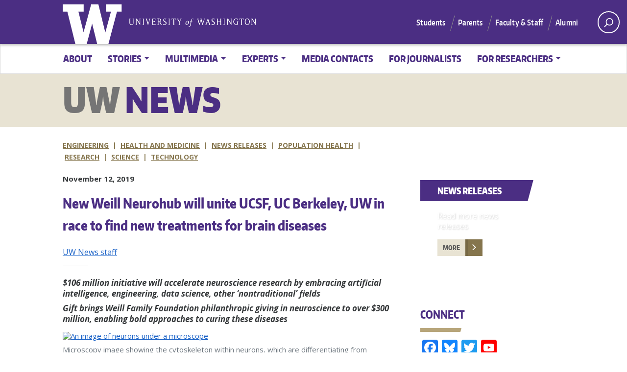

--- FILE ---
content_type: text/html; charset=UTF-8
request_url: https://www.washington.edu/news/2019/11/12/weill-neurohub-ucsf-ucberkeley-uw/
body_size: 19308
content:
<!doctype html>
<html lang="en-US" xmlns:og="http://opengraphprotocol.org/schema/" xmlns:fb="http://www.facebook.com/2008/fbml" class="no-js">
<head>
	<meta charset="UTF-8">
	<meta name="viewport" content="width=device-width, initial-scale=1, minimum-scale=1">
	<link rel="shortcut icon" href="//www.washington.edu/wp-content/themes/uw_wp_theme/favicon.ico">
	<link rel="profile" href="http://gmpg.org/xfn/11">

	<script>document.documentElement.classList.remove("no-js");</script>

	<title>New Weill Neurohub will unite UCSF, UC Berkeley, UW in race to find new treatments for brain diseases &#8211; UW News</title>
<meta name='robots' content='max-image-preview:large' />
	<style>img:is([sizes="auto" i], [sizes^="auto," i]) { contain-intrinsic-size: 3000px 1500px }</style>
	
<!-- Google Tag Manager for WordPress by gtm4wp.com -->
<script data-cfasync="false" data-pagespeed-no-defer>
	var gtm4wp_datalayer_name = "dataLayer";
	var dataLayer = dataLayer || [];
</script>
<!-- End Google Tag Manager for WordPress by gtm4wp.com --><link rel='dns-prefetch' href='//static.addtoany.com' />
<link rel='dns-prefetch' href='//www.washington.edu' />
<link rel="alternate" type="application/rss+xml" title="UW News &raquo; Feed" href="https://www.washington.edu/news/feed/" />
<link rel="alternate" type="application/rss+xml" title="UW News &raquo; Comments Feed" href="https://www.washington.edu/news/comments/feed/" />
<meta property="og:image" content="https://s3-us-west-2.amazonaws.com/uw-s3-cdn/wp-content/uploads/sites/10/2019/06/21094817/Univ-of-Washington_Memorial-Way.jpg" />
<meta name="twitter:card" content="summary" />
<meta name="twitter:site" content="@uw" />
<meta name="twitter:creator" content="@uw" />
<meta name="twitter:card" content="summary_large_image" />
<meta property="og:title" content="New Weill Neurohub will unite UCSF, UC Berkeley, UW in race to find new treatments for brain diseases" />
<meta property="og:url" content="https://www.washington.edu/news/2019/11/12/weill-neurohub-ucsf-ucberkeley-uw/" />
<meta property="og:site_name" content="UW News" />
<meta property="og:description" content="With a $106 million gift from the Weill Family Foundation, UC Berkeley, UC San Francisco and the University of Washington have launched the Weill Neurohub, an innovative research network that will..." />

			
<link rel='stylesheet' id='wp-block-library-css' href='//www.washington.edu/wp-includes/css/dist/block-library/style.css?ver=6.8.3' type='text/css' media='all' />
<style id='wp-block-library-theme-inline-css' type='text/css'>
.wp-block-audio :where(figcaption){
  color:#555;
  font-size:13px;
  text-align:center;
}
.is-dark-theme .wp-block-audio :where(figcaption){
  color:#ffffffa6;
}

.wp-block-audio{
  margin:0 0 1em;
}

.wp-block-code{
  border:1px solid #ccc;
  border-radius:4px;
  font-family:Menlo,Consolas,monaco,monospace;
  padding:.8em 1em;
}

.wp-block-embed :where(figcaption){
  color:#555;
  font-size:13px;
  text-align:center;
}
.is-dark-theme .wp-block-embed :where(figcaption){
  color:#ffffffa6;
}

.wp-block-embed{
  margin:0 0 1em;
}

.blocks-gallery-caption{
  color:#555;
  font-size:13px;
  text-align:center;
}
.is-dark-theme .blocks-gallery-caption{
  color:#ffffffa6;
}

:root :where(.wp-block-image figcaption){
  color:#555;
  font-size:13px;
  text-align:center;
}
.is-dark-theme :root :where(.wp-block-image figcaption){
  color:#ffffffa6;
}

.wp-block-image{
  margin:0 0 1em;
}

.wp-block-pullquote{
  border-bottom:4px solid;
  border-top:4px solid;
  color:currentColor;
  margin-bottom:1.75em;
}
.wp-block-pullquote cite,.wp-block-pullquote footer,.wp-block-pullquote__citation{
  color:currentColor;
  font-size:.8125em;
  font-style:normal;
  text-transform:uppercase;
}

.wp-block-quote{
  border-left:.25em solid;
  margin:0 0 1.75em;
  padding-left:1em;
}
.wp-block-quote cite,.wp-block-quote footer{
  color:currentColor;
  font-size:.8125em;
  font-style:normal;
  position:relative;
}
.wp-block-quote:where(.has-text-align-right){
  border-left:none;
  border-right:.25em solid;
  padding-left:0;
  padding-right:1em;
}
.wp-block-quote:where(.has-text-align-center){
  border:none;
  padding-left:0;
}
.wp-block-quote.is-large,.wp-block-quote.is-style-large,.wp-block-quote:where(.is-style-plain){
  border:none;
}

.wp-block-search .wp-block-search__label{
  font-weight:700;
}

.wp-block-search__button{
  border:1px solid #ccc;
  padding:.375em .625em;
}

:where(.wp-block-group.has-background){
  padding:1.25em 2.375em;
}

.wp-block-separator.has-css-opacity{
  opacity:.4;
}

.wp-block-separator{
  border:none;
  border-bottom:2px solid;
  margin-left:auto;
  margin-right:auto;
}
.wp-block-separator.has-alpha-channel-opacity{
  opacity:1;
}
.wp-block-separator:not(.is-style-wide):not(.is-style-dots){
  width:100px;
}
.wp-block-separator.has-background:not(.is-style-dots){
  border-bottom:none;
  height:1px;
}
.wp-block-separator.has-background:not(.is-style-wide):not(.is-style-dots){
  height:2px;
}

.wp-block-table{
  margin:0 0 1em;
}
.wp-block-table td,.wp-block-table th{
  word-break:normal;
}
.wp-block-table :where(figcaption){
  color:#555;
  font-size:13px;
  text-align:center;
}
.is-dark-theme .wp-block-table :where(figcaption){
  color:#ffffffa6;
}

.wp-block-video :where(figcaption){
  color:#555;
  font-size:13px;
  text-align:center;
}
.is-dark-theme .wp-block-video :where(figcaption){
  color:#ffffffa6;
}

.wp-block-video{
  margin:0 0 1em;
}

:root :where(.wp-block-template-part.has-background){
  margin-bottom:0;
  margin-top:0;
  padding:1.25em 2.375em;
}
</style>
<style id='co-authors-plus-coauthors-style-inline-css' type='text/css'>
.wp-block-co-authors-plus-coauthors.is-layout-flow [class*=wp-block-co-authors-plus]{display:inline}

</style>
<style id='co-authors-plus-avatar-style-inline-css' type='text/css'>
.wp-block-co-authors-plus-avatar :where(img){height:auto;max-width:100%;vertical-align:bottom}.wp-block-co-authors-plus-coauthors.is-layout-flow .wp-block-co-authors-plus-avatar :where(img){vertical-align:middle}.wp-block-co-authors-plus-avatar:is(.alignleft,.alignright){display:table}.wp-block-co-authors-plus-avatar.aligncenter{display:table;margin-inline:auto}

</style>
<style id='co-authors-plus-image-style-inline-css' type='text/css'>
.wp-block-co-authors-plus-image{margin-bottom:0}.wp-block-co-authors-plus-image :where(img){height:auto;max-width:100%;vertical-align:bottom}.wp-block-co-authors-plus-coauthors.is-layout-flow .wp-block-co-authors-plus-image :where(img){vertical-align:middle}.wp-block-co-authors-plus-image:is(.alignfull,.alignwide) :where(img){width:100%}.wp-block-co-authors-plus-image:is(.alignleft,.alignright){display:table}.wp-block-co-authors-plus-image.aligncenter{display:table;margin-inline:auto}

</style>
<style id='global-styles-inline-css' type='text/css'>
:root{--wp--preset--aspect-ratio--square: 1;--wp--preset--aspect-ratio--4-3: 4/3;--wp--preset--aspect-ratio--3-4: 3/4;--wp--preset--aspect-ratio--3-2: 3/2;--wp--preset--aspect-ratio--2-3: 2/3;--wp--preset--aspect-ratio--16-9: 16/9;--wp--preset--aspect-ratio--9-16: 9/16;--wp--preset--color--black: #000000;--wp--preset--color--cyan-bluish-gray: #abb8c3;--wp--preset--color--white: #ffffff;--wp--preset--color--pale-pink: #f78da7;--wp--preset--color--vivid-red: #cf2e2e;--wp--preset--color--luminous-vivid-orange: #ff6900;--wp--preset--color--luminous-vivid-amber: #fcb900;--wp--preset--color--light-green-cyan: #7bdcb5;--wp--preset--color--vivid-green-cyan: #00d084;--wp--preset--color--pale-cyan-blue: #8ed1fc;--wp--preset--color--vivid-cyan-blue: #0693e3;--wp--preset--color--vivid-purple: #9b51e0;--wp--preset--color--dusty-orange: #ed8f5b;--wp--preset--color--dusty-red: #e36d60;--wp--preset--color--dusty-wine: #9c4368;--wp--preset--color--dark-sunset: #33223b;--wp--preset--color--almost-black: #0a1c28;--wp--preset--color--dusty-water: #41848f;--wp--preset--color--dusty-sky: #72a7a3;--wp--preset--color--dusty-daylight: #97c0b7;--wp--preset--color--dusty-sun: #eee9d1;--wp--preset--gradient--vivid-cyan-blue-to-vivid-purple: linear-gradient(135deg,rgba(6,147,227,1) 0%,rgb(155,81,224) 100%);--wp--preset--gradient--light-green-cyan-to-vivid-green-cyan: linear-gradient(135deg,rgb(122,220,180) 0%,rgb(0,208,130) 100%);--wp--preset--gradient--luminous-vivid-amber-to-luminous-vivid-orange: linear-gradient(135deg,rgba(252,185,0,1) 0%,rgba(255,105,0,1) 100%);--wp--preset--gradient--luminous-vivid-orange-to-vivid-red: linear-gradient(135deg,rgba(255,105,0,1) 0%,rgb(207,46,46) 100%);--wp--preset--gradient--very-light-gray-to-cyan-bluish-gray: linear-gradient(135deg,rgb(238,238,238) 0%,rgb(169,184,195) 100%);--wp--preset--gradient--cool-to-warm-spectrum: linear-gradient(135deg,rgb(74,234,220) 0%,rgb(151,120,209) 20%,rgb(207,42,186) 40%,rgb(238,44,130) 60%,rgb(251,105,98) 80%,rgb(254,248,76) 100%);--wp--preset--gradient--blush-light-purple: linear-gradient(135deg,rgb(255,206,236) 0%,rgb(152,150,240) 100%);--wp--preset--gradient--blush-bordeaux: linear-gradient(135deg,rgb(254,205,165) 0%,rgb(254,45,45) 50%,rgb(107,0,62) 100%);--wp--preset--gradient--luminous-dusk: linear-gradient(135deg,rgb(255,203,112) 0%,rgb(199,81,192) 50%,rgb(65,88,208) 100%);--wp--preset--gradient--pale-ocean: linear-gradient(135deg,rgb(255,245,203) 0%,rgb(182,227,212) 50%,rgb(51,167,181) 100%);--wp--preset--gradient--electric-grass: linear-gradient(135deg,rgb(202,248,128) 0%,rgb(113,206,126) 100%);--wp--preset--gradient--midnight: linear-gradient(135deg,rgb(2,3,129) 0%,rgb(40,116,252) 100%);--wp--preset--font-size--small: 16px;--wp--preset--font-size--medium: 20px;--wp--preset--font-size--large: 36px;--wp--preset--font-size--x-large: 42px;--wp--preset--font-size--regular: 20px;--wp--preset--font-size--larger: 48px;--wp--preset--font-family--encode-sans: 'Encode Sans', sans-serif;--wp--preset--font-family--encode-sans-compressed: 'Encode Sans Compressed', sans-serif;--wp--preset--font-family--encode-sans-normal: 'Encode Sans Normal', sans-serif;--wp--preset--font-family--open-sans: 'Open Sans', sans-serif;--wp--preset--font-family--uni-sans: 'Uni Sans', sans-serif;--wp--preset--font-family--roboto-slab: 'Roboto Slab', sans-serif;--wp--preset--font-family--rozha-one: 'Rozha One', sans-serif;--wp--preset--font-family--system-fonts: -apple-system,BlinkMacSystemFont,"Segoe UI",Roboto,Oxygen-Sans,Ubuntu,Cantarell,"Helvetica Neue",sans-serif;--wp--preset--spacing--20: 0.44rem;--wp--preset--spacing--30: 0.67rem;--wp--preset--spacing--40: 1rem;--wp--preset--spacing--50: 1.5rem;--wp--preset--spacing--60: 2.25rem;--wp--preset--spacing--70: 3.38rem;--wp--preset--spacing--80: 5.06rem;--wp--preset--shadow--natural: 6px 6px 9px rgba(0, 0, 0, 0.2);--wp--preset--shadow--deep: 12px 12px 50px rgba(0, 0, 0, 0.4);--wp--preset--shadow--sharp: 6px 6px 0px rgba(0, 0, 0, 0.2);--wp--preset--shadow--outlined: 6px 6px 0px -3px rgba(255, 255, 255, 1), 6px 6px rgba(0, 0, 0, 1);--wp--preset--shadow--crisp: 6px 6px 0px rgba(0, 0, 0, 1);--wp--preset--shadow--uw-shadow-1: 0 1px 1px rgba(0,0,0,0.14);--wp--preset--shadow--uw-shadow-2: 0 2px 2px rgba(0,0,0,0.14);--wp--preset--shadow--uw-shadow-3: 0 3px 4px rgba(0,0,0,0.14);--wp--preset--shadow--uw-shadow-4: 0 4px 5px rgba(0,0,0,0.14);--wp--preset--shadow--uw-shadow-6: 0 6px 10px rgba(0,0,0,0.14);--wp--preset--shadow--uw-shadow-8: 0 8px 10px rgba(0,0,0,0.14);--wp--preset--shadow--uw-shadow-9: 0 9px 12px rgba(0,0,0,0.14);--wp--custom--base-font: 17;--wp--custom--line-height--small: 1.2;--wp--custom--line-height--medium: 1.4;--wp--custom--line-height--large: 1.8;--wp--custom--font-primary: 'Open Sans', sans-serif;}:root { --wp--style--global--content-size: 960px;--wp--style--global--wide-size: 1140px; }:where(body) { margin: 0; }.wp-site-blocks > .alignleft { float: left; margin-right: 2em; }.wp-site-blocks > .alignright { float: right; margin-left: 2em; }.wp-site-blocks > .aligncenter { justify-content: center; margin-left: auto; margin-right: auto; }:where(.wp-site-blocks) > * { margin-block-start: 24px; margin-block-end: 0; }:where(.wp-site-blocks) > :first-child { margin-block-start: 0; }:where(.wp-site-blocks) > :last-child { margin-block-end: 0; }:root { --wp--style--block-gap: 24px; }:root :where(.is-layout-flow) > :first-child{margin-block-start: 0;}:root :where(.is-layout-flow) > :last-child{margin-block-end: 0;}:root :where(.is-layout-flow) > *{margin-block-start: 24px;margin-block-end: 0;}:root :where(.is-layout-constrained) > :first-child{margin-block-start: 0;}:root :where(.is-layout-constrained) > :last-child{margin-block-end: 0;}:root :where(.is-layout-constrained) > *{margin-block-start: 24px;margin-block-end: 0;}:root :where(.is-layout-flex){gap: 24px;}:root :where(.is-layout-grid){gap: 24px;}.is-layout-flow > .alignleft{float: left;margin-inline-start: 0;margin-inline-end: 2em;}.is-layout-flow > .alignright{float: right;margin-inline-start: 2em;margin-inline-end: 0;}.is-layout-flow > .aligncenter{margin-left: auto !important;margin-right: auto !important;}.is-layout-constrained > .alignleft{float: left;margin-inline-start: 0;margin-inline-end: 2em;}.is-layout-constrained > .alignright{float: right;margin-inline-start: 2em;margin-inline-end: 0;}.is-layout-constrained > .aligncenter{margin-left: auto !important;margin-right: auto !important;}.is-layout-constrained > :where(:not(.alignleft):not(.alignright):not(.alignfull)){max-width: var(--wp--style--global--content-size);margin-left: auto !important;margin-right: auto !important;}.is-layout-constrained > .alignwide{max-width: var(--wp--style--global--wide-size);}body .is-layout-flex{display: flex;}.is-layout-flex{flex-wrap: wrap;align-items: center;}.is-layout-flex > :is(*, div){margin: 0;}body .is-layout-grid{display: grid;}.is-layout-grid > :is(*, div){margin: 0;}body{font-family: var(--wp--preset--font-family--open-sans);padding-top: 0px;padding-right: 0px;padding-bottom: 0px;padding-left: 0px;}a:where(:not(.wp-element-button)){text-decoration: underline;}:root :where(.wp-element-button, .wp-block-button__link){background-color: var(--wp--preset--color--spirit-purple);border-radius: 0;border-width: 0;color: var(--wp--preset--color--white);font-family: var(--wp--preset--font-family--encode-sans-compressed);font-size: 1rem;font-weight: 600;line-height: inherit;padding: calc(0.667em + 2px) calc(1.333em + 2px);text-decoration: none;}:root :where(.wp-element-button:focus, .wp-block-button__link:focus){border-color: rgba(75,46,131,0.5);border-width: 0;border-style: solid;outline-color: rgba(75,46,131,0.5);outline-style: none;outline-width: 0;box-shadow: 0 0 0 0.2rem rgba(75, 46, 131, 0.5);}.has-black-color{color: var(--wp--preset--color--black) !important;}.has-cyan-bluish-gray-color{color: var(--wp--preset--color--cyan-bluish-gray) !important;}.has-white-color{color: var(--wp--preset--color--white) !important;}.has-pale-pink-color{color: var(--wp--preset--color--pale-pink) !important;}.has-vivid-red-color{color: var(--wp--preset--color--vivid-red) !important;}.has-luminous-vivid-orange-color{color: var(--wp--preset--color--luminous-vivid-orange) !important;}.has-luminous-vivid-amber-color{color: var(--wp--preset--color--luminous-vivid-amber) !important;}.has-light-green-cyan-color{color: var(--wp--preset--color--light-green-cyan) !important;}.has-vivid-green-cyan-color{color: var(--wp--preset--color--vivid-green-cyan) !important;}.has-pale-cyan-blue-color{color: var(--wp--preset--color--pale-cyan-blue) !important;}.has-vivid-cyan-blue-color{color: var(--wp--preset--color--vivid-cyan-blue) !important;}.has-vivid-purple-color{color: var(--wp--preset--color--vivid-purple) !important;}.has-dusty-orange-color{color: var(--wp--preset--color--dusty-orange) !important;}.has-dusty-red-color{color: var(--wp--preset--color--dusty-red) !important;}.has-dusty-wine-color{color: var(--wp--preset--color--dusty-wine) !important;}.has-dark-sunset-color{color: var(--wp--preset--color--dark-sunset) !important;}.has-almost-black-color{color: var(--wp--preset--color--almost-black) !important;}.has-dusty-water-color{color: var(--wp--preset--color--dusty-water) !important;}.has-dusty-sky-color{color: var(--wp--preset--color--dusty-sky) !important;}.has-dusty-daylight-color{color: var(--wp--preset--color--dusty-daylight) !important;}.has-dusty-sun-color{color: var(--wp--preset--color--dusty-sun) !important;}.has-black-background-color{background-color: var(--wp--preset--color--black) !important;}.has-cyan-bluish-gray-background-color{background-color: var(--wp--preset--color--cyan-bluish-gray) !important;}.has-white-background-color{background-color: var(--wp--preset--color--white) !important;}.has-pale-pink-background-color{background-color: var(--wp--preset--color--pale-pink) !important;}.has-vivid-red-background-color{background-color: var(--wp--preset--color--vivid-red) !important;}.has-luminous-vivid-orange-background-color{background-color: var(--wp--preset--color--luminous-vivid-orange) !important;}.has-luminous-vivid-amber-background-color{background-color: var(--wp--preset--color--luminous-vivid-amber) !important;}.has-light-green-cyan-background-color{background-color: var(--wp--preset--color--light-green-cyan) !important;}.has-vivid-green-cyan-background-color{background-color: var(--wp--preset--color--vivid-green-cyan) !important;}.has-pale-cyan-blue-background-color{background-color: var(--wp--preset--color--pale-cyan-blue) !important;}.has-vivid-cyan-blue-background-color{background-color: var(--wp--preset--color--vivid-cyan-blue) !important;}.has-vivid-purple-background-color{background-color: var(--wp--preset--color--vivid-purple) !important;}.has-dusty-orange-background-color{background-color: var(--wp--preset--color--dusty-orange) !important;}.has-dusty-red-background-color{background-color: var(--wp--preset--color--dusty-red) !important;}.has-dusty-wine-background-color{background-color: var(--wp--preset--color--dusty-wine) !important;}.has-dark-sunset-background-color{background-color: var(--wp--preset--color--dark-sunset) !important;}.has-almost-black-background-color{background-color: var(--wp--preset--color--almost-black) !important;}.has-dusty-water-background-color{background-color: var(--wp--preset--color--dusty-water) !important;}.has-dusty-sky-background-color{background-color: var(--wp--preset--color--dusty-sky) !important;}.has-dusty-daylight-background-color{background-color: var(--wp--preset--color--dusty-daylight) !important;}.has-dusty-sun-background-color{background-color: var(--wp--preset--color--dusty-sun) !important;}.has-black-border-color{border-color: var(--wp--preset--color--black) !important;}.has-cyan-bluish-gray-border-color{border-color: var(--wp--preset--color--cyan-bluish-gray) !important;}.has-white-border-color{border-color: var(--wp--preset--color--white) !important;}.has-pale-pink-border-color{border-color: var(--wp--preset--color--pale-pink) !important;}.has-vivid-red-border-color{border-color: var(--wp--preset--color--vivid-red) !important;}.has-luminous-vivid-orange-border-color{border-color: var(--wp--preset--color--luminous-vivid-orange) !important;}.has-luminous-vivid-amber-border-color{border-color: var(--wp--preset--color--luminous-vivid-amber) !important;}.has-light-green-cyan-border-color{border-color: var(--wp--preset--color--light-green-cyan) !important;}.has-vivid-green-cyan-border-color{border-color: var(--wp--preset--color--vivid-green-cyan) !important;}.has-pale-cyan-blue-border-color{border-color: var(--wp--preset--color--pale-cyan-blue) !important;}.has-vivid-cyan-blue-border-color{border-color: var(--wp--preset--color--vivid-cyan-blue) !important;}.has-vivid-purple-border-color{border-color: var(--wp--preset--color--vivid-purple) !important;}.has-dusty-orange-border-color{border-color: var(--wp--preset--color--dusty-orange) !important;}.has-dusty-red-border-color{border-color: var(--wp--preset--color--dusty-red) !important;}.has-dusty-wine-border-color{border-color: var(--wp--preset--color--dusty-wine) !important;}.has-dark-sunset-border-color{border-color: var(--wp--preset--color--dark-sunset) !important;}.has-almost-black-border-color{border-color: var(--wp--preset--color--almost-black) !important;}.has-dusty-water-border-color{border-color: var(--wp--preset--color--dusty-water) !important;}.has-dusty-sky-border-color{border-color: var(--wp--preset--color--dusty-sky) !important;}.has-dusty-daylight-border-color{border-color: var(--wp--preset--color--dusty-daylight) !important;}.has-dusty-sun-border-color{border-color: var(--wp--preset--color--dusty-sun) !important;}.has-vivid-cyan-blue-to-vivid-purple-gradient-background{background: var(--wp--preset--gradient--vivid-cyan-blue-to-vivid-purple) !important;}.has-light-green-cyan-to-vivid-green-cyan-gradient-background{background: var(--wp--preset--gradient--light-green-cyan-to-vivid-green-cyan) !important;}.has-luminous-vivid-amber-to-luminous-vivid-orange-gradient-background{background: var(--wp--preset--gradient--luminous-vivid-amber-to-luminous-vivid-orange) !important;}.has-luminous-vivid-orange-to-vivid-red-gradient-background{background: var(--wp--preset--gradient--luminous-vivid-orange-to-vivid-red) !important;}.has-very-light-gray-to-cyan-bluish-gray-gradient-background{background: var(--wp--preset--gradient--very-light-gray-to-cyan-bluish-gray) !important;}.has-cool-to-warm-spectrum-gradient-background{background: var(--wp--preset--gradient--cool-to-warm-spectrum) !important;}.has-blush-light-purple-gradient-background{background: var(--wp--preset--gradient--blush-light-purple) !important;}.has-blush-bordeaux-gradient-background{background: var(--wp--preset--gradient--blush-bordeaux) !important;}.has-luminous-dusk-gradient-background{background: var(--wp--preset--gradient--luminous-dusk) !important;}.has-pale-ocean-gradient-background{background: var(--wp--preset--gradient--pale-ocean) !important;}.has-electric-grass-gradient-background{background: var(--wp--preset--gradient--electric-grass) !important;}.has-midnight-gradient-background{background: var(--wp--preset--gradient--midnight) !important;}.has-small-font-size{font-size: var(--wp--preset--font-size--small) !important;}.has-medium-font-size{font-size: var(--wp--preset--font-size--medium) !important;}.has-large-font-size{font-size: var(--wp--preset--font-size--large) !important;}.has-x-large-font-size{font-size: var(--wp--preset--font-size--x-large) !important;}.has-regular-font-size{font-size: var(--wp--preset--font-size--regular) !important;}.has-larger-font-size{font-size: var(--wp--preset--font-size--larger) !important;}.has-encode-sans-font-family{font-family: var(--wp--preset--font-family--encode-sans) !important;}.has-encode-sans-compressed-font-family{font-family: var(--wp--preset--font-family--encode-sans-compressed) !important;}.has-encode-sans-normal-font-family{font-family: var(--wp--preset--font-family--encode-sans-normal) !important;}.has-open-sans-font-family{font-family: var(--wp--preset--font-family--open-sans) !important;}.has-uni-sans-font-family{font-family: var(--wp--preset--font-family--uni-sans) !important;}.has-roboto-slab-font-family{font-family: var(--wp--preset--font-family--roboto-slab) !important;}.has-rozha-one-font-family{font-family: var(--wp--preset--font-family--rozha-one) !important;}.has-system-fonts-font-family{font-family: var(--wp--preset--font-family--system-fonts) !important;}
:root :where(.wp-block-pullquote){font-size: 1.5em;line-height: 1.6;}
</style>
<link rel='stylesheet' id='uw_wp_theme-base-style-css' href='//www.washington.edu/wp-content/themes/uw_wp_theme/style.css?ver=3.7' type='text/css' media='all' />
<link rel='stylesheet' id='news-child-css' href='//www.washington.edu/wp-content/themes/news_child/style.css?ver=2.0.0' type='text/css' media='all' />
<link rel='stylesheet' id='uw_wp_theme-bootstrap-css' href='//www.washington.edu/wp-content/themes/uw_wp_theme/css/bootstrap.css?ver=3.7' type='text/css' media='all' />
<link rel='stylesheet' id='addtoany-css' href='//www.washington.edu/wp-content/plugins/add-to-any/addtoany.min.css?ver=1.16' type='text/css' media='all' />
<style id='addtoany-inline-css' type='text/css'>
.uw-body-copy .a2a_svg, .uw-body-copy .a2a_count { border-radius: 0 !important; }
.uw-body-copy .addtoany_share_save_container {
    margin: 30px 0 40px;
    padding: 12px 0 10px 0;
    border-top: 1px dotted #E2E2E2;
    border-bottom: 1px dotted #E2E2E2;
}
.uw-body-copy .addtoany_list a, .uw-body-copy .widget .addtoany_list a { padding: 0 15px 0 0; }
.a2a_s_print, .a2a_s_email, .a2a_s_a2a { background-color: #4b2e83 !important }
.a2a_s_email { background-color: #85754d !important }
.a2a_menu a { color: #0074bb !important }
</style>
<script type="text/javascript" id="addtoany-core-js-before">
/* <![CDATA[ */
window.a2a_config=window.a2a_config||{};a2a_config.callbacks=[];a2a_config.overlays=[];a2a_config.templates={};
/* ]]> */
</script>
<script type="text/javascript" defer src="https://static.addtoany.com/menu/page.js" id="addtoany-core-js"></script>
<script type="text/javascript" src="//www.washington.edu/wp-content/themes/uw_wp_theme/js/libs/jquery.min.js?ver=3.7" id="jquery-js"></script>
<script type="text/javascript" defer src="//www.washington.edu/wp-content/plugins/add-to-any/addtoany.min.js?ver=1.1" id="addtoany-jquery-js"></script>
<script type="text/javascript" src="//www.washington.edu/wp-content/themes/uw_wp_theme/js/skip-link-focus-fix.js?ver=3.7" id="uw_wp_theme-skip-link-focus-fix-js" defer></script>
<script type="text/javascript" src="//www.washington.edu/wp-content/themes/uw_wp_theme/js/keyboard-navmenu.js?ver=3.7" id="uw_wp_theme-keyboard-navmenu-js" defer></script>
<script type="text/javascript" src="//www.washington.edu/wp-content/themes/uw_wp_theme/js/keyboard-button.js?ver=3.7" id="uw_wp_theme-keyboard-button-js" defer></script>
<link rel="EditURI" type="application/rsd+xml" title="RSD" href="https://www.washington.edu/news/xmlrpc.php?rsd" />
<meta name="generator" content="WordPress 6.8.3" />
<link rel="canonical" href="https://www.washington.edu/news/2019/11/12/weill-neurohub-ucsf-ucberkeley-uw/" />
<link rel='shortlink' href='https://www.washington.edu/news/?p=64768' />

<!-- Google Tag Manager for WordPress by gtm4wp.com -->
<!-- GTM Container placement set to automatic -->
<script data-cfasync="false" data-pagespeed-no-defer>
	var dataLayer_content = {"pagePostType":"post","pagePostType2":"single-post","pageCategory":["engineering","health-and-medicine","news-releases","pophealth","research","science","technology"],"pageAttributes":["college-of-arts-sciences","department-of-biology","neuroscience-brain-science","population-health-initiative","tom-daniel","weill-neurohub"],"pagePostAuthor":"James Urton"};
	dataLayer.push( dataLayer_content );
</script>
<script data-cfasync="false" data-pagespeed-no-defer>
(function(w,d,s,l,i){w[l]=w[l]||[];w[l].push({'gtm.start':
new Date().getTime(),event:'gtm.js'});var f=d.getElementsByTagName(s)[0],
j=d.createElement(s),dl=l!='dataLayer'?'&l='+l:'';j.async=true;j.src=
'//www.googletagmanager.com/gtm.js?id='+i+dl;f.parentNode.insertBefore(j,f);
})(window,document,'script','dataLayer','GTM-KQ6QQBT');
</script>
<!-- End Google Tag Manager for WordPress by gtm4wp.com --></head>

<body class="post_weill-neurohub-ucsf-ucberkeley-uw wp-singular post-template-default single single-post postid-64768 single-format-standard wp-theme-uw_wp_theme wp-child-theme-news_child cms site-cmsnews">
<a class="screen-reader-shortcut" href="#primary">Skip to content</a>


<div id="uwsearcharea" aria-hidden="true" class="uw-search-bar-container" data-search="uw" hidden>

	<div class="container no-height" role="search">
		<div class="center-block uw-search-wrapper">
			<form class="uw-search" data-sitesearch="https://www.washington.edu/news/" action="https://www.washington.edu/search/">
				<select id="mobile-search-select" class="visible-xs custom-select" aria-label="Search scope">
											<option value="uw" >All the UW</option>
						<option value="site">Current site</option>
									</select>

				<fieldset id="search-options">
					<legend id="uw-search-label">Search scope</legend>
					<div id="search-labels" class="labels hidden-xs">
						<!--load these labels and input if UW is selected in Theme Settings -->
											<label id="uw" class="radio checked"><input class="radiobtn" type="radio" name="search" value="uw" data-toggle="radio" checked />All the UW</label>
						<label id="site" class="radio"><input  class="radiobtn" type="radio" name="search" value="site" data-toggle="radio" />Current site</label>

					<!--OR load these labels and input if Site is selected in Theme Settings -->
										</div>
				</fieldset>
				<div class="search-form-wrapper">
					<label class="screen-reader" for="uw-search-bar">Enter search text</label>
					<input id="uw-search-bar" type="search"
						name="q"
						value="" autocomplete="off" placeholder="Search" />
				</div>
				<input type="submit" value="search" class="search" tabindex="0"/>
			</form>
		</div>
	</div>
</div>


<div id="page" class="site">
	<div id="page-inner">

		<header id="masthead" class="site-header">
			<div class="navbar navbar-expand-lg">
				<div class="navbar-brand site-branding">
					<a href="https://www.washington.edu/" title="University of Washington Home" class="uw-patch" tabindex="0">University of Washington</a>
					<a href="https://www.washington.edu/" title="University of Washington Home" class="uw-wordmark" tabindex="-1" aria-hidden="true">University of Washington</a>
				</div><!-- .site-branding -->

				<div id="site-navigation" class="main-navigation" aria-label="related links" role="navigation">
					<div class="audience-menu-container collapse navbar-collapse">
						<ul id="purple-bar" class="navbar-menu menu"><li id="menu-item-90298" class="menu-item menu-item-type-custom menu-item-object-custom menu-item-90298"><a href="//uw.edu/studentlife/">Students</a></li>
<li id="menu-item-90299" class="menu-item menu-item-type-custom menu-item-object-custom menu-item-90299"><a href="//uw.edu/parents/">Parents</a></li>
<li id="menu-item-90301" class="menu-item menu-item-type-custom menu-item-object-custom menu-item-90301"><a href="//uw.edu/facultystaff/">Faculty &amp; Staff</a></li>
<li id="menu-item-90303" class="menu-item menu-item-type-custom menu-item-object-custom menu-item-90303"><a href="//uw.edu/alumni/">Alumni</a></li>
</ul>					</div>
					<div id="search-quicklinks">
						<button class="uw-search" aria-owns="uwsearcharea" aria-controls="uwsearcharea" aria-expanded="false" aria-label="open search area" aria-haspopup="true">
							<svg version="1.1" xmlns="http://www.w3.org/2000/svg" xmlns:xlink="http://www.w3.org/1999/xlink" x="0px" y="0px" width="19px" height="51px" viewBox="0 0 18.776 51.062" enable-background="new 0 0 18.776 51.062" xml:space="preserve" focusable="false">
								<g><path fill="#FFFFFF" d="M3.537,7.591C3.537,3.405,6.94,0,11.128,0c4.188,0,7.595,3.406,7.595,7.591 c0,4.187-3.406,7.593-7.595,7.593C6.94,15.185,3.537,11.778,3.537,7.591z M5.245,7.591c0,3.246,2.643,5.885,5.884,5.885 c3.244,0,5.89-2.64,5.89-5.885c0-3.245-2.646-5.882-5.89-5.882C7.883,1.71,5.245,4.348,5.245,7.591z"/><rect x="2.418" y="11.445" transform="matrix(0.7066 0.7076 -0.7076 0.7066 11.7842 2.0922)" fill="#FFFFFF" width="1.902" height="7.622"/></g><path fill="#FFFFFF" d="M3.501,47.864c0.19,0.194,0.443,0.29,0.694,0.29c0.251,0,0.502-0.096,0.695-0.29l5.691-5.691l5.692,5.691 c0.192,0.194,0.443,0.29,0.695,0.29c0.25,0,0.503-0.096,0.694-0.29c0.385-0.382,0.385-1.003,0-1.388l-5.692-5.691l5.692-5.692 c0.385-0.385,0.385-1.005,0-1.388c-0.383-0.385-1.004-0.385-1.389,0l-5.692,5.691L4.89,33.705c-0.385-0.385-1.006-0.385-1.389,0 c-0.385,0.383-0.385,1.003,0,1.388l5.692,5.692l-5.692,5.691C3.116,46.861,3.116,47.482,3.501,47.864z"/>
							</svg>
						</button>
											</div><!-- search-quicklinks -->
				</div><!-- #site-navigation -->
			</div><!-- .navbar.navbar-expand-lg -->
		</header><!-- #masthead -->

		


	<nav aria-label="primary" class="navbar navbar-expand-md navbar-light white-bar">
						<button class="navbar-toggler" type="button" data-toggle="collapse" data-target="#white-bar" aria-controls="white-bar" aria-expanded="false" aria-label="Toggle navigation">
							<span class="navbar-toggler-icon">Menu</span>
						  </button><div class="container-fluid"><div id="white-bar" class="collapse navbar-collapse"><ul id="menu-uw-today-white-bar" class="navbar-nav classic-menu-nav"><li id="menu-item-34028" class="menu-item menu-item-type-custom menu-item-object-custom nav-item top-level-nav">
	<a class="nav-link"  href="http://www.washington.edu/news/about">About</a>
</li>
<li id="menu-item-34030" class="menu-item menu-item-type-custom menu-item-object-custom menu-item-has-children nav-item dropdown top-level-nav">
	<a class="nav-link dropdown-toggle"  href="http://www.washington.edu/news/the-latest-news-from-the-uw/" data-toggle="dropdown" aria-expanded="false" role="button">Stories</a>
<ul class="dropdown-menu">
<li class="nav-item menu-item menu-item-type-custom menu-item-object-custom nav-item-45748"><a class="nav-link"  href="http://www.washington.edu/news/the-latest-news-from-the-uw/">All stories</a>
	</li>
<li class="nav-item menu-item menu-item-type-taxonomy menu-item-object-category current-post-ancestor current-menu-parent current-post-parent nav-item-45733"><a class="nav-link"  href="http://www.washington.edu/news/category/news-releases/">News releases</a>
	</li>
<li class="nav-item menu-item menu-item-type-taxonomy menu-item-object-category nav-item-40769"><a class="nav-link"  href="http://www.washington.edu/news/category/blog/">UW News blog</a>
	</li>
<li class="nav-item menu-item menu-item-type-taxonomy menu-item-object-category nav-item-64936"><a class="nav-link"  href="http://www.washington.edu/news/category/notebook/">UW Notebook</a>
	</li>
<li class="nav-item menu-item menu-item-type-custom menu-item-object-custom nav-item-79847"><a class="nav-link"  href="https://www.washington.edu/forwashington/">For Washington</a>
	</li>
<li class="nav-item menu-item menu-item-type-taxonomy menu-item-object-category nav-item-45735"><a class="nav-link"  href="http://www.washington.edu/news/category/official-notices/">Official notices</a>
	</li>
<li class="nav-item menu-item menu-item-type-post_type menu-item-object-page nav-item-46864"><a class="nav-link"  href="https://www.washington.edu/news/uw-in-the-media/">UW in the media</a>
	</li>

</ul>

</li>
<li id="menu-item-61526" class="menu-item menu-item-type-custom menu-item-object-custom menu-item-has-children nav-item dropdown top-level-nav">
	<a class="nav-link dropdown-toggle"  href="http://washington.edu/news/video/?utm_source=UW%20News&#038;utm_medium=nav&#038;utm_campaign=multimedia" data-toggle="dropdown" aria-expanded="false" role="button">Multimedia</a>
<ul class="dropdown-menu">
<li class="nav-item menu-item menu-item-type-custom menu-item-object-custom nav-item-62274"><a class="nav-link"  href="http://washington.edu/news/video/?utm_source=UW%20News&#038;utm_medium=nav&#038;utm_campaign=video">Video stories</a>
	</li>
<li class="nav-item menu-item menu-item-type-post_type menu-item-object-page nav-item-83093"><a class="nav-link"  href="https://www.washington.edu/news/podcasts/">Podcasts</a>
	</li>
<li class="nav-item menu-item menu-item-type-custom menu-item-object-custom nav-item-58417"><a class="nav-link"  href="http://washington.edu/news/for-journalists/b-roll?utm_source=UW%20News&#038;utm_medium=nav&#038;utm_campaign=Soundbites">Soundbites/b-roll</a>
	</li>
<li class="nav-item menu-item menu-item-type-custom menu-item-object-custom nav-item-71768"><a class="nav-link"  href="https://www.washington.edu/news/category/interactive/?utm_source=UW%20News&#038;utm_medium=nav&#038;utm_campaign=interactive">Interactives</a>
	</li>

</ul>

</li>
<li id="menu-item-34029" class="menu-item menu-item-type-custom menu-item-object-custom menu-item-has-children nav-item dropdown top-level-nav">
	<a class="nav-link dropdown-toggle"  href="http://www.washington.edu/news/experts/?utm_source=UW%20News&#038;utm_medium=nav&#038;utm_campaign=Experts" data-toggle="dropdown" aria-expanded="false" role="button">Experts</a>
<ul class="dropdown-menu">
<li class="nav-item menu-item menu-item-type-custom menu-item-object-custom nav-item-68289"><a class="nav-link"  href="http://www.washington.edu/news/experts/?utm_source=UW%20News&#038;utm_medium=nav&#038;utm_campaign=Experts">Directory</a>
	</li>
<li class="nav-item menu-item menu-item-type-custom menu-item-object-custom nav-item-68451"><a class="nav-link"  href="https://www.washington.edu/news/category/expert-quotes/?utm_source=UW%20News&#038;utm_medium=nav&#038;utm_campaign=Expert-quotes">Expert quotes</a>
	</li>
<li class="nav-item menu-item menu-item-type-custom menu-item-object-custom nav-item-67184"><a class="nav-link"  href="https://www.washington.edu/news/for-journalists/uw-experts-on-novel-coronavirus-covid-19/?utm_source=UW%20News&#038;utm_medium=nav&#038;utm_campaign=Covid19_experts">COVID-19 experts</a>
	</li>
<li class="nav-item menu-item menu-item-type-custom menu-item-object-custom nav-item-64912"><a class="nav-link"  href="https://www.washington.edu/news/speakers-bureau/?utm_source=UW%2520News&#038;utm_medium=nav&#038;utm_campaign=speakers">Speakers Bureau</a>
	</li>

</ul>

</li>
<li id="menu-item-34032" class="menu-item menu-item-type-custom menu-item-object-custom nav-item top-level-nav">
	<a class="nav-link"  href="http://www.washington.edu/news/for-journalists/media-contacts/?utm_source=UW%20News&#038;utm_medium=nav&#038;utm_campaign=Media_Contacts">Media contacts</a>
</li>
<li id="menu-item-53961" class="menu-item menu-item-type-custom menu-item-object-custom nav-item top-level-nav">
	<a class="nav-link"  href="http://washington.edu/news/for-journalists?utm_source=UW%20News&#038;utm_medium=nav&#038;utm_campaign=For_Journalists">For Journalists</a>
</li>
<li id="menu-item-76571" class="menu-item menu-item-type-post_type menu-item-object-page menu-item-has-children nav-item dropdown top-level-nav">
	<a class="nav-link dropdown-toggle"  href="https://www.washington.edu/news/faculty-staff/" data-toggle="dropdown" aria-expanded="false" role="button">For researchers</a>
<ul class="dropdown-menu">
<li class="nav-item menu-item menu-item-type-post_type menu-item-object-page nav-item-90318"><a class="nav-link"  href="https://www.washington.edu/news/faculty-staff/">For researchers &amp; staff</a>
	</li>
<li class="nav-item menu-item menu-item-type-post_type menu-item-object-page nav-item-90297"><a class="nav-link"  href="https://www.washington.edu/news/faculty-staff/uw-today-submission-guidelines/">Submit to UW Today</a>
	</li>
<li class="nav-item menu-item menu-item-type-post_type menu-item-object-page nav-item-76572"><a class="nav-link"  href="https://www.washington.edu/news/faculty-staff/media-training/">Media Training</a>
	</li>

</ul>

</li>
</ul></div></div></nav>


<div class="uw-hero-image" style="background-color: #e8e3d3;" role="region" aria-label="site title and banner">
	<div class="container-fluid">
		<a href="https://www.washington.edu/news"><h1 class="uw-site-title"><span class="gray">UW</span> <span class="primary">NEWS</span></h1></a>	</div>
</div>
<div class="container-fluid ">
<nav class='uw-breadcrumbs' aria-label='breadcrumbs'><ul><li><a href="https://www.washington.edu/news/" title="UW News">UW News</a><li><a href="https://www.washington.edu/news/the-latest-news-from-the-uw/">The latest news from the UW</a><li class="current"><span>New Weill Neurohub will unite UCSF, UC Berkeley, UW in race to find new treatments for brain diseases</span></ul></nav>
</div>
<div class="container-fluid uw-body">
	<div class="row">
		<main id="primary" class="site-main uw-body-copy col-md-8">

		
<article id="post-64768" class="post-64768 post type-post status-publish format-standard has-post-thumbnail hentry category-engineering category-health-and-medicine category-news-releases category-pophealth category-research category-science category-technology tag-college-of-arts-sciences tag-department-of-biology tag-neuroscience-brain-science tag-population-health-initiative tag-tom-daniel tag-weill-neurohub">
	<header class="entry-header">
		<div class="entry-meta">
							<p class="story-tags">
					<a href="http://www.washington.edu/news/category/engineering/" rel="category tag">Engineering</a> | <a href="http://www.washington.edu/news/category/health-and-medicine/" rel="category tag">Health and medicine</a> | <a href="http://www.washington.edu/news/category/news-releases/" rel="category tag">News releases</a> | <a href="http://www.washington.edu/news/category/pophealth/" rel="category tag">Population Health</a> | <a href="http://www.washington.edu/news/category/research/" rel="category tag">Research</a> | <a href="http://www.washington.edu/news/category/science/" rel="category tag">Science</a> | <a href="http://www.washington.edu/news/category/technology/" rel="category tag">Technology</a>				</p>
			
    		<p class="date">November 12, 2019</p>
			<h2 class="entry-title"><a href="https://www.washington.edu/news/2019/11/12/weill-neurohub-ucsf-ucberkeley-uw/" rel="bookmark">New Weill Neurohub will unite UCSF, UC Berkeley, UW in race to find new treatments for brain diseases</a></h2>
					<div class="author-info">
				<a href="https://www.washington.edu/news/author/news-and-information/" title="Posts by UW News staff" class="author url fn" rel="author">UW News staff</a>				<p class="author-desc"> <small></small></p>
			</div>
				</div>
	</header>

	
	<div class="entry-content">
		<h6><strong><em>$106 million initiative will accelerate neuroscience research by embracing artificial intelligence, engineering, data science, other ‘nontraditional’ fields</em></strong></h6>
<h6><strong><em>Gift brings Weill Family Foundation philanthropic giving in neuroscience to over $300 million, enabling bold approaches to curing these diseases</em></strong></h6>
<figure id="attachment_64773" aria-describedby="caption-attachment-64773" style="width: 750px" class="figure figure-caption wp-caption aligncenter"><a href="https://uw-s3-cdn.s3.us-west-2.amazonaws.com/wp-content/uploads/sites/6/2019/11/11181105/cytoskeleton-of-neuron-from-ips_UCSF_web_cropped.jpg"><img fetchpriority="high" decoding="async" class="size-full-content wp-image-64773" src="https://uw-s3-cdn.s3.us-west-2.amazonaws.com/wp-content/uploads/sites/6/2019/11/11181105/cytoskeleton-of-neuron-from-ips_UCSF_web_cropped-750x493.jpg" alt="An image of neurons under a microscope" width="750" height="493" srcset="https://uw-s3-cdn.s3.us-west-2.amazonaws.com/wp-content/uploads/sites/6/2019/11/11181105/cytoskeleton-of-neuron-from-ips_UCSF_web_cropped-750x493.jpg 750w, https://uw-s3-cdn.s3.us-west-2.amazonaws.com/wp-content/uploads/sites/6/2019/11/11181105/cytoskeleton-of-neuron-from-ips_UCSF_web_cropped-300x197.jpg 300w, https://uw-s3-cdn.s3.us-west-2.amazonaws.com/wp-content/uploads/sites/6/2019/11/11181105/cytoskeleton-of-neuron-from-ips_UCSF_web_cropped-1024x673.jpg 1024w, https://uw-s3-cdn.s3.us-west-2.amazonaws.com/wp-content/uploads/sites/6/2019/11/11181105/cytoskeleton-of-neuron-from-ips_UCSF_web_cropped-375x247.jpg 375w, https://uw-s3-cdn.s3.us-west-2.amazonaws.com/wp-content/uploads/sites/6/2019/11/11181105/cytoskeleton-of-neuron-from-ips_UCSF_web_cropped-1140x749.jpg 1140w, https://uw-s3-cdn.s3.us-west-2.amazonaws.com/wp-content/uploads/sites/6/2019/11/11181105/cytoskeleton-of-neuron-from-ips_UCSF_web_cropped.jpg 1500w" sizes="100vw" /></a><figcaption id="caption-attachment-64773" class="wp-caption-text">Microscopy image showing the cytoskeleton within neurons, which are differentiating from induced pluripotent stem cells. <span class="wp-media-credit">Photo: UC San Francisco</span></figcaption></figure>
<p>With a $106 million gift from the Weill Family Foundation, UC Berkeley, UC San Francisco and the University of Washington have launched the <a href="https://weill.ucsf.edu/neurohub" target="_blank" rel="noopener">Weill Neurohub</a>, an innovative research network that will forge and nurture new collaborations between neuroscientists and researchers working in an array of other disciplines — including engineering, computer science, physics, chemistry and mathematics — to speed the development of new therapies for diseases and disorders that affect the brain and nervous system.</p>
<p>A 2016 study by the Information Technology &amp; Innovation Foundation estimated that, in the U.S. alone, neurological and psychiatric disorders and diseases — including Alzheimer’s; Parkinson’s; anxiety and depression; traumatic brain injury and spinal cord injury; multiple sclerosis; ALS; and schizophrenia — carry an economic cost of more than $1.5 trillion per year, nearly 9 percent of GDP.</p>
<p>“The gains in knowledge amassed by neuroscientists over the past few decades can now be brought to the next level with supercomputers, electronic brain–computer interfaces, nanotechnology, robotics and powerful imaging tools,” said philanthropist Sanford I. “Sandy” Weill, chairman of the Weill Family Foundation. “The Neurohub will seize this opportunity by building bridges between people with diverse talents and training and bringing them together in a common cause: discovering new treatments to help the millions of patients with such conditions as Alzheimer’s disease and mental illness.”</p>
<div class="info-box info-box-large">
<h6><strong>Read more on President Ana Mari Cauce’s blog:</strong></h6>
<p>“<a href="https://www.washington.edu/president/2019/11/12/weill-neurohub/" target="_blank" rel="noopener">Visionary gift creates neuroscience research opportunities in partnership with UCSF and UC Berkeley</a>”</p>
</div>
<p>Complementing the strengths of UCSF, Berkeley and the UW, the Weill Neurohub will draw on the expertise and resources of the 17 National Laboratories overseen by the Department of Energy, which excel in bioengineering, imaging, and data science. In August 2019, the Weill Family Foundation and the DOE signed a Memorandum of Understanding creating a new public–private partnership. The partnership is exploring the use of the Department’s artificial intelligence and supercomputing capabilities, in conjunction with Bay Area universities and the private sector, to advance the study of traumatic brain injury, or TBI, and neurodegenerative diseases.</p>
<p>Secretary of Energy Rick Perry, who has spearheaded the creation of an AI and Technology Office during his tenure at DOE, said that the vision for the Weill Neurohub dovetails with his own mission to make publicly funded AI and supercomputing resources more widely accessible to advance scientific discovery. “We are on the cusp of great discoveries that could transform our approach to TBI, Alzheimer’s disease and other neurological and psychiatric disorders, and easing access to the world-class computational power of our National Laboratories to initiatives like the Weill Neurohub is a win-win for science and the public sector — and, eventually, for patients.”</p>
<p>As many neurological disorders, such as dementia, are associated with aging, the costs of these unmet medical needs are expected to increase significantly in the coming years. California, with the largest aging population in the U.S., with one in five residents reaching age 65 or older in the next decade, faces particularly formidable challenges, said Gov. Gavin Newsom.</p>
<p>“Every day, millions of people in California, the nation, and the world are facing the uncertainty of neuro-related diseases, mental illness and brain injuries, and collaboration between different disciplines in science, academia, government and philanthropy is critical to meet this challenge. Together, we must accelerate the development and use cutting-edge technology, innovation and tools that will advance research and practical application that will benefit people across the world and for generations to come,&#8221; said Newsom. “I want to thank Sandy Weill and his wife, Joan, for their amazing work, kindness, dedication and commitment to philanthropic causes, especially when they open doors, bridge gaps, and make innovation and collaboration possible to advance causes that can truly have an impact on people&#8217;s quality of life.”</p>
<figure id="attachment_64775" aria-describedby="caption-attachment-64775" style="width: 300px" class="figure figure-caption wp-caption alignright"><a href="https://uw-s3-cdn.s3.us-west-2.amazonaws.com/wp-content/uploads/sites/6/2019/11/11181534/Weills_web.jpg"><img decoding="async" class="size-medium wp-image-64775" src="https://uw-s3-cdn.s3.us-west-2.amazonaws.com/wp-content/uploads/sites/6/2019/11/11181534/Weills_web-300x200.jpg" alt="Two people smiling" width="300" height="200" srcset="https://uw-s3-cdn.s3.us-west-2.amazonaws.com/wp-content/uploads/sites/6/2019/11/11181534/Weills_web-300x200.jpg 300w, https://uw-s3-cdn.s3.us-west-2.amazonaws.com/wp-content/uploads/sites/6/2019/11/11181534/Weills_web-1024x683.jpg 1024w, https://uw-s3-cdn.s3.us-west-2.amazonaws.com/wp-content/uploads/sites/6/2019/11/11181534/Weills_web-375x250.jpg 375w, https://uw-s3-cdn.s3.us-west-2.amazonaws.com/wp-content/uploads/sites/6/2019/11/11181534/Weills_web-750x500.jpg 750w, https://uw-s3-cdn.s3.us-west-2.amazonaws.com/wp-content/uploads/sites/6/2019/11/11181534/Weills_web-1140x760.jpg 1140w, https://uw-s3-cdn.s3.us-west-2.amazonaws.com/wp-content/uploads/sites/6/2019/11/11181534/Weills_web.jpg 1500w" sizes="(max-width: 300px) 100vw, 300px" /></a><figcaption id="caption-attachment-64775" class="wp-caption-text">Sanford and Joan Weill. <span class="wp-media-credit">Photo: UC San Francisco</span></figcaption></figure>
<p>The Weill Neurohub will enable the three universities to work together on these pressing problems. For example, the UW and UCSF, renowned research universities with long traditions of excellence in basic neuroscience research, also have federally sponsored Alzheimer’s Disease Research Centers, or ADRCs. Through the Weill Neurohub, members of the UW’s ARDC, part of the UW Medicine Memory and Brain Wellness Center, and UCSF’s ADRC, led by the UCSF Memory and Aging Center, will collaborate with top neurodegeneration researchers at Berkeley.</p>
<p>The Weill Neurohub will provide funding for faculty, postdoctoral fellows, and graduate students at the UW, Berkeley and UCSF working on cross-disciplinary projects, including funding for “high-risk/high-reward” proposals that are particularly innovative and less likely to find support through conventional funding sources. But the bulk of the Weill Neurohub’s funding will support highly novel cross-institutional projects built on one or more of four scientific “pillars” that Weill Neurohub leaders have deemed priority areas for answering the toughest questions about the brain and discovering new approaches to disease: imaging; engineering; genomics and molecular therapeutics; and computation and data analytics.</p>
<p>The Weill Neurohub may seek additional academic, corporate and philanthropic partners to harness resources collaboratively, better scale research and development efforts, share information and data and create partnerships to make breakthroughs faster and at a lower cost than the current paradigm allows.</p>
<p>Relevant examples of interdisciplinary or cross-institutional neuroscience projects now underway at UCSF, Berkeley and/or the UW include:</p>
<ul>
<li>Design and construction of “NextGen7T” MRI brain scanner technology, which will shatter current resolution limits, creating the world’s first clear images of brain structures as small as 200 to 300 microns — a quarter of the size of a grain of sand — which is about 60 times sharper than a standard hospital MRI. For brain function, NextGen7T will be able to detect activity in regions as small as 400 microns, allowing for the discovery of new brain circuits and, for the first time, detecting the direction of information flow in the brain. This breakthrough tool will provide Weill Neurohub investigators with deeper understanding of how brain structure and function change in disease, and to test the effectiveness of treatment innovations.</li>
<li>Customized neurotherapies based on the CRISPR gene-targeting system to treat rare inherited movement disorders and eye diseases that can lead to blindness.</li>
<li>Implants that read and decode brain signals that could allow paralyzed patients to easily control robotic limbs or exoskeletons, restoring their ability to use objects or walk; similar implants are under study to restore speech in stroke patients, to reduce chronic pain, and to treat severe, intractable depression and anxiety.</li>
<li>Miniaturized, non-invasive Band-Aid–sized devices that could provide therapeutic stimulation through the skin to treat spinal cord injury.</li>
<li>AI applications with the power to detect tiny but life-threatening hemorrhages in CT scans of the entire brain, which may contain over a million pixels, in minutes. With this information, neuroradiologists can quickly consult with neurologists and neurosurgeons, when time is of the essence, to zero in on the best treatment plan.</li>
<li>Tablet-based applications that seamlessly draw together medical records, images and population-derived data, giving patients with neurological diseases such as multiple sclerosis an easy-to-use portal to record, analyze and understand their health.</li>
</ul>
<p>This gift expands on the unique vision and mission of the UCSF Weill Institute for Neurosciences, established in 2016 with a $185 million gift from the Weill Family Foundation and Joan and Sandy Weill — whose giving to the neuroscience community now exceeds $300 million — said UCSF’s Dr. <a href="https://profiles.ucsf.edu/stephen.hauser">Stephen Hauser</a>, the Robert A. Fishman Distinguished Professor of Neurology and Weill Institute director.</p>
<p>“The UCSF Weill Institute set out to break down walls between the clinical disciplines of neurology, neurosurgery and psychiatry, and also bring these clinical specialties together with the basic neurosciences,” said Hauser. “Now, with the Weill Neurohub, we’re going even further: eliminating institutional boundaries between three great public research universities, and also other disciplinary walls between ‘traditional’ neuroscience and ‘non-traditional’ approaches to understanding the brain. By embracing engineering, data analysis and imaging science at this dramatically higher level — areas in which both Berkeley and the UW are among the best in the world — neuroscientists on all three campuses will gain crucial tools and insights that will bring us closer to our shared goal of reducing suffering from brain diseases.”</p>
<p>Hauser will serve as one of two co-directors of the new Weill Neurohub along with Berkeley’s <a href="https://neuroscience.berkeley.edu/executive-leadership/ehud-isacoff/">Ehud “Udi” Isacoff</a>, the Evan Rauch Chair of Neuroscience. Together with <a href="https://www.biology.washington.edu/people/profile/thomas-daniel">Tom Daniel</a>, the Joan and Richard Komen Endowed Chair and professor of biology at the UW, they will serve on the Weill Neurohub’s Leadership Committee.</p>
<p>“In the Weill Neurohub, the emphasis will be on technology to enable discovery of disease mechanisms, and thus development of novel treatments and early detection of neurologic diseases, to allow intervention before conditions become severe,” said Isacoff, who heads Berkeley’s Helen Wills Neuroscience Institute. “The technologies include next-generation neuroimaging and therapeutic manipulations ranging from brain implants to CRISPR gene editing, with major efforts in machine learning and high-speed computation. I think these three campuses can succeed in this joint mission in a way that no others can — the combined expertise this group brings to the table, especially when you bring in the National Labs, really is unparalleled.”</p>
<figure id="attachment_64776" aria-describedby="caption-attachment-64776" style="width: 231px" class="figure figure-caption wp-caption alignleft"><a href="https://uw-s3-cdn.s3.us-west-2.amazonaws.com/wp-content/uploads/sites/6/2019/11/11181653/tom-daniel_web.jpg"><img decoding="async" class="size-medium wp-image-64776" src="https://uw-s3-cdn.s3.us-west-2.amazonaws.com/wp-content/uploads/sites/6/2019/11/11181653/tom-daniel_web-231x300.jpg" alt="A man smiling" width="231" height="300" srcset="https://uw-s3-cdn.s3.us-west-2.amazonaws.com/wp-content/uploads/sites/6/2019/11/11181653/tom-daniel_web-231x300.jpg 231w, https://uw-s3-cdn.s3.us-west-2.amazonaws.com/wp-content/uploads/sites/6/2019/11/11181653/tom-daniel_web-789x1024.jpg 789w, https://uw-s3-cdn.s3.us-west-2.amazonaws.com/wp-content/uploads/sites/6/2019/11/11181653/tom-daniel_web-375x487.jpg 375w, https://uw-s3-cdn.s3.us-west-2.amazonaws.com/wp-content/uploads/sites/6/2019/11/11181653/tom-daniel_web-750x973.jpg 750w, https://uw-s3-cdn.s3.us-west-2.amazonaws.com/wp-content/uploads/sites/6/2019/11/11181653/tom-daniel_web-1140x1479.jpg 1140w, https://uw-s3-cdn.s3.us-west-2.amazonaws.com/wp-content/uploads/sites/6/2019/11/11181653/tom-daniel_web.jpg 1500w" sizes="(max-width: 231px) 100vw, 231px" /></a><figcaption id="caption-attachment-64776" class="wp-caption-text">Tom Daniel, the Joan and Richard Komen Endowed Chair and professor of biology at the University of Washington. <span class="wp-media-credit">Photo: University of Washington</span></figcaption></figure>
<p>The UW’s Daniel added, “The Weill Neurohub brings together three outstanding public institutions, each with a deep commitment to bridge boundaries between science, engineering, computer science and data science to address fundamental problems in neuroscience and neural disorders. To my knowledge, this is a nationally unique enterprise — drawing on diverse approaches to accomplish goals no single institution could reach alone, as well as seeding and accelerating research and discovery.”</p>
<p>Neuroscientists have made huge strides in understanding the brain in the 30 years since President George H. W. Bush designated the 1990s as the “Decade of the Brain,” and subsequently through the National Institute of Health’s ongoing BRAIN Initiative, first announced by President Obama in 2013. But treatments for neurological and psychiatric diseases have lagged far behind those for other common afflictions, such as cardiovascular disease and cancer.</p>
<p>Much of the lack of progress on neurological and psychiatric disease is due to the unparalleled complexity of the nervous system, in which hundreds of billions of nerve cells and support cells form as many as 100 trillion connections in intricate three-dimensional networks throughout the brain and spinal cord. The Weill Neurohub’s leaders believe reaching beyond conventional approaches is essential to grappling with this complexity.</p>
<p>“Despite amazing advances in neuroscience, new therapies are not reaching patients with mental illness and neurological disorders nearly as quickly as they have for heart disease and cancer. And in addition to the terrible personal toll these illnesses exact on patients and their families, they also have a massive impact on our healthcare system and on the global economy,” said Joan Weill, president of the Weill Family Foundation. “Our goal, through the broad and multifaceted approach of the Weill Neurohub, is to begin to change that.”</p>
<div class="addtoany_share_save_container addtoany_content addtoany_content_bottom">
<div class="a2a_kit a2a_kit_size_32 addtoany_list" data-a2a-url="https://www.washington.edu/news/2019/11/12/weill-neurohub-ucsf-ucberkeley-uw/" data-a2a-title="New Weill Neurohub will unite UCSF, UC Berkeley, UW in race to find new treatments for brain diseases"><a class="a2a_button_facebook" href="https://www.addtoany.com/add_to/facebook?linkurl=https%3A%2F%2Fwww.washington.edu%2Fcms%2Fnews%2F2019%2F11%2F12%2Fweill-neurohub-ucsf-ucberkeley-uw%2F&amp;linkname=New%20Weill%20Neurohub%20will%20unite%20UCSF%2C%20UC%20Berkeley%2C%20UW%20in%20race%20to%20find%20new%20treatments%20for%20brain%20diseases" title="Facebook" rel="nofollow noopener" target="_blank"></a><a class="a2a_button_twitter" href="https://www.addtoany.com/add_to/twitter?linkurl=https%3A%2F%2Fwww.washington.edu%2Fcms%2Fnews%2F2019%2F11%2F12%2Fweill-neurohub-ucsf-ucberkeley-uw%2F&amp;linkname=New%20Weill%20Neurohub%20will%20unite%20UCSF%2C%20UC%20Berkeley%2C%20UW%20in%20race%20to%20find%20new%20treatments%20for%20brain%20diseases" title="Twitter" rel="nofollow noopener" target="_blank"></a><a class="a2a_button_reddit a2a_counter" href="https://www.addtoany.com/add_to/reddit?linkurl=https%3A%2F%2Fwww.washington.edu%2Fcms%2Fnews%2F2019%2F11%2F12%2Fweill-neurohub-ucsf-ucberkeley-uw%2F&amp;linkname=New%20Weill%20Neurohub%20will%20unite%20UCSF%2C%20UC%20Berkeley%2C%20UW%20in%20race%20to%20find%20new%20treatments%20for%20brain%20diseases" title="Reddit" rel="nofollow noopener" target="_blank"></a><a class="a2a_button_email" href="https://www.addtoany.com/add_to/email?linkurl=https%3A%2F%2Fwww.washington.edu%2Fcms%2Fnews%2F2019%2F11%2F12%2Fweill-neurohub-ucsf-ucberkeley-uw%2F&amp;linkname=New%20Weill%20Neurohub%20will%20unite%20UCSF%2C%20UC%20Berkeley%2C%20UW%20in%20race%20to%20find%20new%20treatments%20for%20brain%20diseases" title="Email" rel="nofollow noopener" target="_blank"></a><a class="a2a_button_print" href="https://www.addtoany.com/add_to/print?linkurl=https%3A%2F%2Fwww.washington.edu%2Fcms%2Fnews%2F2019%2F11%2F12%2Fweill-neurohub-ucsf-ucberkeley-uw%2F&amp;linkname=New%20Weill%20Neurohub%20will%20unite%20UCSF%2C%20UC%20Berkeley%2C%20UW%20in%20race%20to%20find%20new%20treatments%20for%20brain%20diseases" title="Print" rel="nofollow noopener" target="_blank"></a><a class="a2a_dd addtoany_share_save addtoany_share" href="https://www.addtoany.com/share"></a></div>
</div>
	</div>

			<footer class="entry-footer">
			<small>Tag(s): <a href="https://www.washington.edu/news/tag/college-of-arts-sciences/" rel="tag">College of Arts &amp; Sciences</a> • <a href="https://www.washington.edu/news/tag/department-of-biology/" rel="tag">Department of Biology</a> • <a href="https://www.washington.edu/news/tag/neuroscience-brain-science/" rel="tag">neuroscience &amp; brain science</a> • <a href="https://www.washington.edu/news/tag/population-health-initiative/" rel="tag">Population Health Initiative</a> • <a href="https://www.washington.edu/news/tag/tom-daniel/" rel="tag">Tom Daniel</a> • <a href="https://www.washington.edu/news/tag/weill-neurohub/" rel="tag">Weill Neurohub</a></small>		</footer>
	</article>


	<nav class="navigation post-navigation" aria-label="Posts">
		<h2 class="screen-reader-text">Post navigation</h2>
		<div class="nav-links"><div class="nav-previous"><a href="https://www.washington.edu/news/2019/11/07/artsuw-roundup-olmstead-in-seattle-the-music-of-somalias-disco-era-artist-talk-with-kameelah-janan-rasheed-and-more/" rel="prev"><div class="prev-post-text-link"><div class="post-navigation-sub"><span class="prev-arrow"></span><span><strong>Previous article</strong></span></div><span class="post-navigation-title">ArtsUW Roundup: Olmstead in Seattle, the Music of Somalia&#8217;s Disco Era, Artist Talk with Kameelah Janan Rasheed, and more</span></div></a></div><div class="nav-next"><a href="https://www.washington.edu/news/2019/11/12/artsuw-roundup-public-opening-of-in-plain-sight-view-altar-ritual-prayer-offering-and-more/" rel="next"><div class="next-post-text-link"><div class="post-navigation-sub"><span><strong>Next article</strong></span><span class="next-arrow"></span></div><span class="post-navigation-title">ArtsUW Roundup: Public opening of &#8216;In Plain Sight,&#8217; view ALTAR: Ritual, Prayer, Offering — and more</span></div></a></div></div>
	</nav>
		</main><!-- #primary -->

		
<aside id="secondary" aria-label="sidebar" class="primary-sidebar uw-sidebar widget-area col-md-4">
		
    <section aria-label="cards-widget" id="uw-widget-cards-4" class="widget cards-widget">
      <div class="enhanced-card">

      <div class='card-image' style='background-image:url(https://uw-s3-cdn.s3.us-west-2.amazonaws.com/wp-content/uploads/sites/6/2021/10/19145755/dolphin-news.jpg)'></div>

      <span>
      <h2 class="widget-title h4">
                <a href="https://www.washington.edu/news/category/news-releases/" class="pic-title">News releases</a>
              </h2>

      <span class="udub-slant"><span></span></span>

      <p>Read more news releases</p>

              <a href="https://www.washington.edu/news/category/news-releases/" class="pic-text-more uw-btn btn-sm btn-gold">More</a>
            </span>



      </div>

    </section><section aria-label="widget_a2a_follow_widget" id="a2a_follow_widget-2" class="widget widget_a2a_follow_widget"><h2 class="widget-title h4">Connect</h2><span class="udub-slant-divider gold"><span></span></span><div class="a2a_kit a2a_kit_size_32 a2a_follow addtoany_list"><a class="a2a_button_facebook" href="https://www.facebook.com/uwnews" title="Facebook" rel="noopener" target="_blank"></a><a class="a2a_button_bluesky" href="https://bsky.app/profile/uwnews.uw.edu" title="Bluesky" rel="noopener" target="_blank"></a><a class="a2a_button_twitter" href="https://x.com/UWnews" title="Twitter" rel="noopener" target="_blank"></a><a class="a2a_button_youtube" href="https://www.youtube.com/@universityofwashington/videos" title="YouTube" rel="noopener" target="_blank"></a></div></section><section aria-label="widget_text" id="text-15" class="widget widget_text"><h2 class="widget-title h4">UW Experts</h2><span class="udub-slant-divider gold"><span></span></span>			<div class="textwidget"><ul>
 	<li class="mb-2"><strong><a href="https://www.washington.edu/news/experts/?expertise=weather-climate-weather">Weather</a></strong></li>
 	<li class="mb-2"><strong><a href="https://www.washington.edu/news/experts/?expertise=artificial-intelligence-2">Artificial intelligence</a></strong></li>
 	<li class="mb-2"><strong><a href="https://www.washington.edu/news/experts/?expertise=forest-fires">Wildfires and Smoke</a></strong></li>
</ul>
<a class="more" href="http://www.washington.edu/news/experts/?utm_source=UW%20News&amp;utm_medium=experts&amp;utm_campaign=homepage_widget">Full directory</a></div>
		</section><section aria-label="widget_search" id="search-4" class="widget widget_search"><h2 class="widget-title h4">Search UW News</h2><span class="udub-slant-divider gold"><span></span></span><form role="search" method="get" id="searchform" class="searchform" action="https://www.washington.edu/news/">
	<div>
		<label class="screen-reader-text" for="s">Search for:</label>
		<input type="text" value="" name="s" id="s" placeholder="Search for:" autocomplete="off">
		<input type="submit" id="searchsubmit" value="Search">
	</div>
</form>
</section>
          <section aria-label="uw-recent" id="uw-recent-3" class="widget uw-recent">
          <h2 class="widget-title h4">Latest news video
          
          </h2><span class="udub-slant-divider gold"><span></span></span>

          <ul class="recent-posts">
          
              <li>
                  <a class="widget-thumbnail" href="https://www.washington.edu/news/2026/01/27/smart-glove-electronic-touch-pressure-sensor-engineeering-soft-robotics/" title="Q&amp;A: UW researchers create a smart glove with its own sense of touch">

                      
                          <img width="150" height="150" src="https://uw-s3-cdn.s3.us-west-2.amazonaws.com/wp-content/uploads/sites/6/2026/01/22094004/glove_hero-150x150.jpg" class="attachment-thumbnail size-thumbnail wp-post-image" alt="Two pieces of an electronic glove lie on a table." decoding="async" loading="lazy" sizes="100vw" />
                      
                      <a class="widget-link" href="https://www.washington.edu/news/2026/01/27/smart-glove-electronic-touch-pressure-sensor-engineeering-soft-robotics/" title="Q&amp;A: UW researchers create a smart glove with its own sense of touch">
                          Q&amp;A: UW researchers create a smart glove with its own sense of touch                          <p><small>6 days ago</small></p>
                      </a>

                  </li>

              
          </ul>
                        <a class="more" href="https://www.washington.edu/news/?cat=2952">More</a>

          
          <script>
              $("a.feed").unbind('click').on("click" , function(event){
                  event.preventDefault();
                  $("p.feed").toggleClass("hide");
                  $("p.feed > input").select();
              });

          </script>

          </section><section aria-label="widget_text" id="text-24" class="widget widget_text"><h2 class="widget-title h4">UW Today Newsletter</h2><span class="udub-slant-divider gold"><span></span></span>			<div class="textwidget"><div class="textwidget">
<h4>Subscribe</h4>
<p><label for="uwtodaydailyCheckbox" class="checkbox" style="margin:0;"><input type="checkbox" class="signUpChanger" checked onchange="SIGNUPTESTER.changeSignUp()" data-signupid="1241" id="uwtodaydailyCheckbox"/> UW Today Daily</label></p>
<p><label for="uwtodayweeklyCheckbox" class="checkbox" style="margin:0;"><input type="checkbox" class="signUpChanger" checked onchange="SIGNUPTESTER.changeSignUp()" data-signupid="1247" id="uwtodayweeklyCheckbox"/> UW Today Week in Review</label></p>
<p><script type="text/javascript" src="https://subscribe.gifts.washington.edu/Scripts/SubManBuilder/submanbuilder.js" id="uwSubscriptionManager"></script><br />
<script type="text/javascript">
SUBMANBUILDER.makeIframe({
subscriptionID:  [1241,1247],           //REQUIRED: Subscription ID people will be signing up to
fromName: 'UW Email Sign Up',             //RECOMMENDED: From name of the confirmation email
fromEmail: "mktosubp@uw.edu",   //RECOMMENDED: From email of the confirmation email
showPlaceHolders: false,        //OPTIONAL: Show placeholder text inside the text boxes
hideLabels: false,              //OPTIONAL: Hide form labels
returnURL: "",                  //OPTIONAL: Confirmation page is different than sign up page
});
</script><br />
<script type="text/javascript">
var SIGNUPTESTER = (function() {
return {
changeSignUp: function() {
var ids = [];
$(".signUpChanger").each(function() {
if ($(this).is(":checked")) {
ids.push(parseInt($(this).attr("data-signupid"), 10));
}
});
$(".choose-message").remove();
if (ids.length > 0) {
$("#uwSubscriptionManagerFrame").remove();
SUBMANBUILDER.makeIframe({
subscriptionID: ids,             //REQUIRED: Subscription ID people will be signing up to
fromName: 'ADVSTI',             //RECOMMENDED: From name of the confirmation email
fromEmail: "mktosubp@uw.edu",   //RECOMMENDED: From email of the confirmation email
showPlaceHolders: false,        //OPTIONAL: Show placeholder text inside the text boxes
hideLabels: false,              //OPTIONAL: Hide form labels
returnURL: "",                  //OPTIONAL: Confirmation page is different than sign up page
});
} else {
$("#uwSubscriptionManagerFrame").replaceWith("</p>
<div class='choose-message'>please choose at least one subscription</div>
<p>");
}
}
}
})();
</script>
</div>

<div class="uw-employees-widget">
<h4>For UW employees</h4>

		<a href="https://www.washington.edu/news/uw-today-submission-guidelines/"  class="btn btn-lg arrow purple"><span>Submission guidelines</span><span class="arrow-box"><span class="arrow"></span></span></a>


		<a href="https://form.asana.com/?k=lY4uuTrGcroevKe_0emL1Q&amp;d=941506444463212"  class="btn btn-lg arrow purple"><span>Submission form</span><span class="arrow-box"><span class="arrow"></span></span></a>

</div></div>
		</section></aside><!-- #secondary -->

	</div><!-- .row -->
</div><!-- .container -->


		<footer id="colophon" class="site-footer">
			<a href="https://www.washington.edu/" class="footer-wordmark">University of Washington</a>
			<a href="https://www.washington.edu/boundless/" class="be-boundless">Be boundless</a>

			<div class="h4" id="social_preface">Connect with us:</div>
			<nav aria-labelledby="social_preface">
				<ul class="footer-social">
					<li><a class="facebook" href="https://www.facebook.com/UofWA">Facebook</a></li>
					<li><a class="twitter" href="https://x.com/UW">Twitter</a></li>
					<li><a class="instagram" href="https://instagram.com/uofwa/">Instagram</a></li>
					<li><a class="youtube" href="https://www.youtube.com/user/uwhuskies">YouTube</a></li>
					<li><a class="linkedin" href="https://www.linkedin.com/school/university-of-washington">LinkedIn</a></li>
					<li><a class="pinterest" href="https://www.pinterest.com/uofwa/">Pinterest</a></li>
				</ul>
			</nav>

			<nav aria-label="footer">
				<ul id="menu-footer-menu" class="footer-links"><li id="menu-item-3414" class="menu-item menu-item-type-custom menu-item-object-custom menu-item-3414"><a href="https://www.washington.edu/accessibility/">Accessibility</a></li>
<li id="menu-item-3415" class="menu-item menu-item-type-custom menu-item-object-custom menu-item-3415"><a href="https://www.washington.edu/contact/">Contact Us</a></li>
<li id="menu-item-3416" class="menu-item menu-item-type-custom menu-item-object-custom menu-item-3416"><a href="https://www.washington.edu/jobs/">Jobs</a></li>
<li id="menu-item-3417" class="menu-item menu-item-type-custom menu-item-object-custom menu-item-3417"><a href="https://www.washington.edu/safety/">Campus Safety</a></li>
<li id="menu-item-3418" class="menu-item menu-item-type-custom menu-item-object-custom menu-item-3418"><a href="https://my.uw.edu/">My UW</a></li>
<li id="menu-item-3419" class="menu-item menu-item-type-custom menu-item-object-custom menu-item-3419"><a href="https://www.washington.edu/rules/wac/">Rules Docket</a></li>
<li id="menu-item-3420" class="menu-item menu-item-type-custom menu-item-object-custom menu-item-3420"><a href="https://www.washington.edu/online/privacy/">Privacy</a></li>
<li id="menu-item-3421" class="menu-item menu-item-type-custom menu-item-object-custom menu-item-3421"><a href="https://www.washington.edu/online/terms/">Terms</a></li>
<li id="menu-item-3422" class="menu-item menu-item-type-custom menu-item-object-custom menu-item-3422"><a href="https://www.washington.edu/newsletter/">Newsletter</a></li>
</ul>			</nav>

			<div class="site-info">
				<p>&copy; 2026 University of Washington  |  Seattle, WA</p>
			</div><!-- .site-info -->
		</footer><!-- #colophon -->
	</div><!-- #page-inner -->
</div><!-- #page -->

<script type="speculationrules">
{"prefetch":[{"source":"document","where":{"and":[{"href_matches":"\/cms\/news\/*"},{"not":{"href_matches":["\/cms\/news\/wp-*.php","\/cms\/news\/wp-admin\/*","\/cms\/news\/files\/*","\/cms\/news\/wp-content\/*","\/cms\/news\/wp-content\/plugins\/*","\/cms\/news\/wp-content\/themes\/news_child\/*","\/cms\/news\/wp-content\/themes\/uw_wp_theme\/*","\/cms\/news\/*\\?(.+)"]}},{"not":{"selector_matches":"a[rel~=\"nofollow\"]"}},{"not":{"selector_matches":".no-prefetch, .no-prefetch a"}}]},"eagerness":"conservative"}]}
</script>
<script>$("div.a2a_vertical_style").appendTo($("div.uw-body-copy")).css({"left": "", "margin-left": "-64px"});</script><style id='core-block-supports-inline-css' type='text/css'>
/**
 * Core styles: block-supports
 */

</style>
<script type="text/javascript" src="//www.washington.edu/wp-content/themes/news_child/js/main.min.js" id="news-child-js-js"></script>
<script type="text/javascript" src="//www.washington.edu/wp-content/themes/uw_wp_theme/js/libs/popper.min.js?ver=3.7" id="uw_wp_theme-popper-js"></script>
<script type="text/javascript" src="//www.washington.edu/wp-content/themes/uw_wp_theme/js/libs/bootstrap.min.js?ver=3.7" id="uw_wp_theme-bootstrap-js"></script>
<script type="text/javascript" src="//www.washington.edu/wp-content/themes/uw_wp_theme/js/libs/jquery.tinyscrollbar.js?ver=3.7" id="uw_wp_theme-tinyscrollbar-js"></script>
<script type="text/javascript" src="//www.washington.edu/wp-content/themes/uw_wp_theme/js/uw.bootstrap.shortcode-init.js?ver=3.7" id="uw.bootstrap.shortcode-init-js"></script>
<script type="text/javascript" src="//www.washington.edu/wp-includes/js/underscore.min.js?ver=1.13.7" id="underscore-js"></script>
<script type="text/javascript" src="//www.washington.edu/wp-includes/js/backbone.min.js?ver=1.6.0" id="backbone-js"></script>
<script type="text/javascript" src="//www.washington.edu/wp-content/themes/uw_wp_theme/js/shortcodes/gallery.js?ver=3.7" id="uw-gallery-script-js"></script>
<script type="text/javascript" src="//www.washington.edu/wp-content/themes/uw_wp_theme/js/2014.min.js?ver=3.7" id="uw_wp_theme-2014-script-js"></script>
<script type="text/javascript" src="//www.washington.edu/wp-content/themes/uw_wp_theme/js/classic-menu.js?ver=3.7" id="uw_wp_theme-classic-script-js"></script>
<script type="text/javascript" src="//www.washington.edu/wp-content/themes/uw_wp_theme/js/sidebar-widgets.js?ver=3.7" id="uw_wp_theme-sidebar-widgets-script-js"></script>

</body>
</html>


--- FILE ---
content_type: text/html; charset=utf-8
request_url: https://subscribe.gifts.washington.edu/SignUp?SubscriptionID=1241&SubscriptionID=1247&FromName=UW%20Email%20Sign%20Up&FromEmail=mktosubp%40uw.edu&ReturnURL=https%3A%2F%2Fwww.washington.edu%2Fnews%2F2019%2F11%2F12%2Fweill-neurohub-ucsf-ucberkeley-uw%2F
body_size: 2446
content:


<!DOCTYPE html>
<html>
<head>
    <meta name="viewport" content="width=device-width" />
    <title>Sign Up</title>

<link href="/Content/css?v=D7lpYmVJrIe2kvw__QLJPqdTfRFkyHc1sfOmMmeiGKc1" rel="stylesheet"/>
<link href="/Content/SignUpMinimal?v=V95bKJ7ankjoADdK26iNH4DRVGn9AnAfjrZ2oVdRzwA1" rel="stylesheet"/>


    <style type="text/css">
        .has-signup-template .sub-validation-message {
            display: none;
        }
    </style>
</head>
<body ng-app="subman" class="ng-cloak subman-signup no-signup-template" style="background-color:transparent">
    <script type="text/javascript">
        // not in iframe
        if (window.top === window.self) {
            var body = document.getElementsByTagName("body")[0];
            body.className += " not-in-iframe";
        }
    </script>
    <div class="container-fluid">
        

        <div ng-controller="SubManSignUpController as vm" class="sign-up-form">
            <div class="row" ng-if="vm.signUpFormSentError">
                <div class="col-md-12 text-danger sign-up-error">
                    We're sorry, there was an error signing you up.  Please email <a href="mailto:emailpref@uw.edu">emailpref@uw.edu</a> if this problem persists.
                </div>
            </div>
            <form name="subSignUpForm" ng-submit="vm.submitSignUp(subSignUpForm)" ng-if="!vm.signUpFormSent" aria-label="newsletter sign-up form" novalidate>
                <fieldset>
                    <div class="row">
                        <div class="col-xs-6">
                            <label for="firstName">First Name * </label>
                            <input type="text"
                                   name="firstName"
                                   id="firstName"
                                   class="form-control"
                                   ng-disabled="vm.Errors.SubscriptionIdMising"
                                   ng-model="vm.Lead.firstName"
                                   ng-required="true"
                                   required
                                   aria-describedby="firstNameValidity"
                                   aria-required="true" />
                            <span ng-show="subSignUpForm.firstName.$touched && subSignUpForm.firstName.$invalid" id="firstNameValidity" class="sub-validation-message" style="color: #CC0000;">
                                {{subSignUpForm.firstName.$invalid ? 'Please enter a first name.' : 'First name is valid.'}}
                            </span>
                        </div>
                        <div class="col-xs-6">
                            <label for="lastName">Last Name *</label>
                            <input type="text"
                                   name="lastName"
                                   id="lastName"
                                   class="form-control"
                                   ng-model="vm.Lead.lastName"
                                   ng-required="true"
                                   required
                                   aria-describedby="lastNameValidity"
                                   aria-required="true" />
                            <span ng-show="subSignUpForm.lastName.$touched && subSignUpForm.lastName.$invalid" id="lastNameValidity" class="sub-validation-message"  style="color: #CC0000; ">
                                {{subSignUpForm.lastName.$invalid ? 'Please enter a last name.' : 'Last name is valid.'}}
                            </span>
                        </div>
                    </div>
                    <div class="row">
                        <div class="col-xs-6">
                            <label for="email">Email *</label>
                            <input type="email"
                                   name="email"
                                   id="email"
                                   class="form-control"
                                   ng-model="vm.Lead.email"
                                   ng-required="true"
                                   required
                                   aria-describedby="emailValidity"
                                   aria-required="true" />
                            <span ng-show="subSignUpForm.email.$touched && subSignUpForm.email.$invalid" id="emailValidity" class="sub-validation-message"  style="color: #CC0000;">
                                {{subSignUpForm.email.$invalid ? 'Please enter an email address.' : 'Email address is valid'}}
                            </span>
                        </div>
                        <div class="col-xs-6">
                                <div style="margin-bottom:5px">&nbsp;</div>
                            <button type="submit" 
                                    class="btn btn-primary" 
                                    id="marketoSignUpButton">
                                Sign Up
                            </button>
                            <span class="spinner" aria-hidden="true" ng-show="vm.signUpFormSubmitting"></span>
                        </div>
                    </div>
                    <div class="row all-fields-required" ng-hide="subSignUpForm.email.$touched && subSignUpForm.email.$invalid">
                        <div class="col-xs-12">
                            <span class="text-danger">*</span> <span class="required-text" id="requiredText">All fields are required</span>
                        </div>
                    </div>
                    <span aria-hidden="true" ng-init="vm.Lead.SubscriptionID = [&quot;1241&quot;,&quot;1247&quot;]"></span>
                    <span aria-hidden="true" ng-init="vm.Lead.SubscriptionName = [&quot;UW Today&quot;,&quot;UW Today Week in Review&quot;]"></span>
                </fieldset>
            </form>
            <div class="row login-sent login-sent-confirmation" ng-if="vm.signUpFormSent">
                <div class="col-md-12">
                    <div>A confirmation email has been sent to <span class="login-sent-email">{{vm.Lead.email}}</span></div>
                    <div class="lsc-spacer" aria-hidden="true"></div>
                    <span class="icon-warning-sign login-sent-sign" aria-hidden="true"></span><span class="action-required">ACTION REQUIRED!</span> To complete the sign up process, simply click the link in the email or copy it into your web browser.
                </div>
            </div>
        </div>


    </div>

    <script type="text/javascript">
        var serverSettings = {
            applicationRoot: '/',
            signUpTemplate: '',
            parentURL: 'https://www.washington.edu/'
        };
    </script>

    <script src="//ajax.googleapis.com/ajax/libs/jquery/3.6.4/jquery.min.js"></script>

    <script src="/bundles/jqueryval?v=PGvSfPXid_4Jd0_bm32mRy5SPXoLFxcD6DLyvZaKbUY1"></script>

    <script src="//ajax.googleapis.com/ajax/libs/jqueryui/1.13.2/jquery-ui.min.js"></script>

    <script src="//ajax.googleapis.com/ajax/libs/angularjs/1.8.2/angular.min.js"></script>

    <script src="/bundles/baseScripts?v=azkBkyTy98kya1X-yjWQKtBiO5uJc0V_XJ51bepU9lo1"></script>

    <script src="/bundles/SubManScripts?v=UOzgyy6ZAuHYMV8hgT4mrG2ztaFpryvUByYXGpJLmE81"></script>

</body>
</html>


--- FILE ---
content_type: text/css; charset=utf-8
request_url: https://subscribe.gifts.washington.edu/Content/SignUpMinimal?v=V95bKJ7ankjoADdK26iNH4DRVGn9AnAfjrZ2oVdRzwA1
body_size: 209
content:
.sign-up-error{margin-bottom:10px;font-weight:bold}.action-required{font-weight:bold}.all-fields-required{margin-top:2px;font-size:12px}

--- FILE ---
content_type: text/javascript; charset=utf-8
request_url: https://www.washington.edu/wp-content/themes/uw_wp_theme/js/uw.bootstrap.shortcode-init.js?ver=3.7
body_size: -36
content:
(t=>{t(document).ready(function(){t('[data-toggle="tooltip"]').tooltip().filter('[data-trigger*="click"]').on("click",function(t){t.preventDefault()})})})(jQuery);

--- FILE ---
content_type: text/javascript; charset=utf-8
request_url: https://www.washington.edu/wp-content/themes/uw_wp_theme/js/classic-menu.js?ver=3.7
body_size: -30
content:
if(document.querySelector("#white-bar")){let e=document.querySelectorAll(".dropdown-menu");e.forEach(function(e){8<e.querySelectorAll("li").length&&e.classList.add("two-columns")})}

--- FILE ---
content_type: application/javascript
request_url: https://subscribe.gifts.washington.edu/Scripts/uwmunchkin/uwmunchkin.min.js
body_size: 2388
content:
var UWMunchkin=function(){function v(n,t,i,r){var u;s=typeof r!="undefined"?r:null;h=n;typeof t!="undefined"&&(e+="?key="+t,typeof i!="undefined"&&i!==null&&(e+="&testIP="+i),u=document.createElement("script"),u.type="text/javascript",u.async=!0,u.src="//munchkin.marketo.net/munchkin.js",u.onreadystatechange=function(){(this.readyState=="complete"||this.readyState=="loaded")&&c()},u.onload=c,document.getElementsByTagName("head")[0].appendChild(u))}function c(){var n=a("mkto_opt_out")==="id:true"?!0:!1,r=a("uw_marketo_opt_in")==="true"?!0:!1,t=nt("marketo_opt_out")==="true"?!0:!1,i=!1;tt(e,function(u){i=u==="true"?!0:!1;!i||n||r||t?n||t?UWMunchkin.loadMunchkin():UWMunchkin.loadMunchkin():b()},function(n){console.log(n)})}function y(){o===!1&&(o=!0,Munchkin.init(h,s))}function p(){try{g();d("uw_marketo_opt_in")}catch(n){t()}t()}function w(){try{k("uw_marketo_opt_in","true");UWMunchkin.loadMunchkin()}catch(n){t()}t()}function b(){var t=document.createElement("div"),o=document.createElement("div"),e=document.createElement("style"),s;n=document.activeElement||document.body;s={title:"Consent Title Here?",buttonStyles:"display: inline-block;padding: 11px 0;margin-bottom: 0;line-height: 1.42857143;text-align: center;vertical-align: middle;cursor: pointer;-webkit-user-select:none;-moz-user-select:none;-ms-user-select:none;user-select:none;background-image:none;border-radius: none;"};e.type="text/css";e.innerHTML=".uw-munch-modal-content {\n\t width:50%;font-size:14px; max-width:593px;\n}\n";e.innerHTML+=".uw-munch-modal-content a:focus{\n\t outline:none;color:#4b2e83;font-weight:bold;\n}\n";e.innerHTML+=".uw-munch-modal-content button {\n\t width: 50%; white-space:no-wrap;font-size:13px;font-weight: normal;\n}\n";e.innerHTML+=".uw-munch-modal-content button#uwMunchModalYes {\n\t background-color:#4b2e83;border-color:#4b2e83;color:#ffffff;border: 1px solid transparent;\n}\n";e.innerHTML+=".uw-munch-modal-content button#uwMunchModalNo {\n\t margin-top:17px;background-color:#636363;border-color:#636363;color:#ffffff;border: 1px solid transparent;\n}\n";e.innerHTML+=".uw-munch-modal-content button#uwMunchModalYes:focus,.uw-munch-modal-content button#uwMunchModalNo:focus  {\n\t font-weight:bold;\n}\n";e.innerHTML+=".uw-munch-modal-content button#uwMunchModalYes:focus  {\n\t border: 2px solid #ffffff;outline: 2px solid #4b2e83;\n}\n";e.innerHTML+=".uw-munch-modal-content button#uwMunchModalNo:focus  {\n\t border: 2px solid #ffffff;outline: 2px solid #636363;\n}\n";e.innerHTML+="@media screen and (max-width: 767px) {\n\t .uw-munch-modal-content {\n\t\t width: 83%;font-size:13px;\n \t} \n\t .uw-munch-modal-content button {\n\t\t width:100%;white-space:normal;font-size:12px;\n\t} \n} ";t.id="uwMunchModal";t.setAttribute("tabindex","-1");t.setAttribute("role","dialog");t.setAttribute("aria-labelledby","uwmunchkinModalLabel");t.setAttribute("aria-hidden","false");t.style.cssText="display: block; position: fixed; z-index: 1000; left: 0; top: 0; width: 100%; height: 100%; overflow: auto; background-color: rgb(0, 0, 0); background-color: rgba(0, 0, 0, 0.4);";o.setAttribute("role","document");o.className="uw-munch-modal-content";o.style.cssText="background-color: #fefefe;margin: 15% auto;padding: 20px;font-family: 'Open Sans', sans-serif;border: 1px solid rgba(0,0,0,.2);border-radius: 0.3rem;";o.innerHTML='<div style="display:none" id="uwmunchkinModalLabel">Collection and use of personal information pop-up<\/div>By choosing to continue to use this UW website, you agree to the UW\'s collection and use of personal information and non-personal information as described in this <a href="https://www.washington.edu/online/privacy/" target="_blank">Online Privacy Statement<\/a>.<br /><br /><div style="width:100%;text-align:center;"><button onclick="UWMunchkin.uwMunchModalYes()" id="uwMunchModalYes" type="button" style="'+s.buttonStyles+'">YES, I AGREE<\/button><br /><button onclick="UWMunchkin.uwMunchModalNo()" id="uwMunchModalNo" type="button" style="'+s.buttonStyles+'">NO, I DO NOT AGREE<\/button><\/div>';t.appendChild(e);t.appendChild(o);document.addEventListener("keydown",l,!1);document.getElementsByTagName("body")[0].appendChild(t);i='button, [href], input, select, textarea, [tabindex]:not([tabindex="-1"])';r=t.querySelectorAll(i)[0];u=t.querySelectorAll(i);f=u[u.length-1];t.focus()}function l(n){var t=n.key==="Tab"||n.keyCode===9;t&&(n.shiftKey?document.activeElement===r&&(f.focus(),n.preventDefault()):document.activeElement===f&&(r.focus(),n.preventDefault()))}function t(){var t=document.getElementById("uwMunchModal");document.removeEventListener("keydown",l,!1);t.setAttribute("aria-hidden","true");t.blur();t.parentNode.removeChild(t);n&&(n.focus(),n=null)}function a(n){for(var t,r=n+"=",u=document.cookie.split(";"),i=0;i<u.length;i++){for(t=u[i];t.charAt(0)==" ";)t=t.substring(1,t.length);if(t.indexOf(r)==0)return t.substring(r.length,t.length)}return null}function k(n,t,i){var u="",r;i&&(r=new Date,r.setTime(r.getTime()+i*864e5),u="; expires="+r.toUTCString());document.cookie=n+"="+(t||"")+u+"; path=/"}function d(n){document.cookie=n+"=; expires=Thu, 01 Jan 1970 00:00:00 UTC; path=/"}function g(){var n=document.createElement("iframe");n.style="display:none;";n.src=[location.protocol,"//",location.host,location.pathname,"?marketo_opt_out=true"].join("");document.getElementsByTagName("body")[0].appendChild(n)}function nt(n){var i=n.replace(/[\[\]]/g,"\\$&"),r=window.location.href,u=new RegExp("[?&]"+i+"(=([^&#]*)|&|#|$)"),t=u.exec(r);return t?t[2]?decodeURIComponent(t[2].replace(/\+/g," ")):"":null}function tt(n,t){var i=new XMLHttpRequest;i.open("GET",n,!0);i.onreadystatechange=function(){i.readyState==4&&i.status==200&&t(i.responseText)};i.send(null)}var o=!1,s=null,n=null,i,r,u,f,e="https://api.gifts.washington.edu/GDPR/v1/Location/IsGDPR",h=null;return{init:v,loadMunchkin:y,uwMunchModalNo:p,uwMunchModalYes:w}}();

--- FILE ---
content_type: text/javascript
request_url: https://nexus.ensighten.com/choozle/17098/serverComponent.php?namespace=Bootstrapper&staticJsPath=nexus.ensighten.com/choozle/17098/code/&publishedOn=Sun%20Oct%2029%2012:45:46%20GMT%202023&ClientID=923&PageID=https%3A%2F%2Fwww.washington.edu%2Fnews%2F2019%2F11%2F12%2Fweill-neurohub-ucsf-ucberkeley-uw%2F
body_size: 298
content:

Bootstrapper._serverTime = '2026-02-02 22:53:04'; Bootstrapper._clientIP = '18.225.149.170'; Bootstrapper.insertPageFiles(['https://nexus.ensighten.com/choozle/17098/code/d3d14424fac71699bdbff068d9b1184b.js?conditionId0=421905','https://nexus.ensighten.com/choozle/17098/code/1fc8553a686089c9698160748311de5d.js?conditionId0=4947114&conditionId1=4934733']);Bootstrapper.setPageSpecificDataDefinitionIds([]);

--- FILE ---
content_type: text/javascript; charset=utf-8
request_url: https://www.washington.edu/wp-content/themes/uw_wp_theme/js/keyboard-navmenu.js?ver=3.7
body_size: 652
content:
(l=>{var e,s=document.querySelectorAll(".top-level-nav.button");if(s)for(let a of s){var t=a.querySelector("a");t.addEventListener("focusin",e=>{a.classList.add("button-fw")}),t.addEventListener("mouseenter",e=>{a.classList.add("button-fw")}),t.addEventListener("focusout",e=>{a.classList.remove("button-fw")}),t.addEventListener("mouseleave",e=>{a.classList.remove("button-fw")})}if(document.querySelector("ul.navbar-nav")){for(e of document.querySelector("ul.navbar-nav").children){var a=e.innerText.toLowerCase().replace(/[^A-Za-z0-9]/g,"");e.querySelector("ul")&&(e.querySelector("a").setAttribute("aria-controls","nav-"+a),e.querySelector("ul").id="nav-"+a)}l(".menu-item").on("keydown",function(e){var a=l(this).closest(".top-level-nav"),s=l(e.currentTarget),t=s.closest(".dropdown"),r=s.closest(".dropdown-menu");let n;switch(e.code){case"ArrowDown":case"ArrowRight":n=a.nextAll("li"),e.preventDefault(),e.stopPropagation(),s.hasClass("top-level-nav")&&s.hasClass("show")?t.find("li").first().find("a").first().trigger("focus"):s.hasClass("top-level-nav")?n.first().find("a").first().trigger("focus"):!s.hasClass("top-level-nav")&&s.parents().hasClass("megamenu-nav")?s.parents().hasClass("depth-1")?(s.parent().children("li").last().parent().parent().next("li").find("a").first().trigger("focus"),s.next("li").find("a").trigger("focus")):s.parents().hasClass("depth-0")&&!s.children().hasClass("depth-1")?s.next("li").find("a").trigger("focus"):s.parents().hasClass("depth-0")&&!s.parents().hasClass("depth-1")&&s.find("ul li").first().find("a").trigger("focus"):s.next("li").find("a").trigger("focus");break;case"ArrowUp":case"ArrowLeft":n=a.prevAll("li"),e.preventDefault(),e.stopPropagation(),s.hasClass("top-level-nav")?(n.first().find("a").first().trigger("focus"),l(".dropdown-menu").removeClass("show"),l(".dropdown").removeClass("show")):!s.hasClass("top-level-nav")&&s.parents().hasClass("megamenu-nav")?s.parents().hasClass("depth-1")?(s.parent().children("li").first().parent().parent().find("a").first().trigger("focus"),s.prev("li").find("a").trigger("focus")):s.parents().hasClass("depth-0")&&!s.children().hasClass("depth-1")?s.prev("li").find("a").trigger("focus"):s.parents().hasClass("depth-0")&&!s.parents().hasClass("depth-1")&&s.prev("li").find("a").last().trigger("focus"):s.prev("li").find("a").trigger("focus");break;case"Space":e.preventDefault(),e.stopPropagation(),s.hasClass("top-level-nav")&&s.hasClass("dropdown")?(s.toggleClass("show"),s.find("ul").toggleClass("show"),s.find("ul").hasClass("show")?s.find(".dropdown-toggle").attr("aria-expanded","true"):s.find(".dropdown-toggle").attr("aria-expanded","false")):(s.hasClass("top-level-nav")&&s.hasClass("dropdown"),l("a").removeAttr("aria-current"),s.find("a").first().trigger("focus").attr("aria-current","page"));break;case"Home":e.preventDefault(),e.stopPropagation(),s.hasClass("top-level-nav")?a.parent().children("li").first().find("a").trigger("focus"):s.parents().hasClass("classic-menu-nav")?r.children("li").first().find("a").trigger("focus"):s.parents().hasClass("megamenu-nav")&&r.find(".row").first().find("li").first().find("a").first().trigger("focus");break;case"End":e.preventDefault(),e.stopPropagation(),s.hasClass("top-level-nav")?a.parent().children("li").last().find("a").trigger("focus"):s.parents().hasClass("classic-menu-nav")?r.children("li").last().find("a").trigger("focus"):s.parents().hasClass("megamenu-nav")&&r.find(".row").last().find("li").last().find("a").last().trigger("focus")}})}})(jQuery);

--- FILE ---
content_type: text/javascript; charset=utf-8
request_url: https://www.washington.edu/wp-content/themes/news_child/js/main.min.js
body_size: 923
content:
(t=>{t.fn.extend({weather:function(e){t("script[src*=news]").attr("src");var o=["Sunday","Monday","Tuesday","Wednesday","Thursday","Friday","Saturday"],r=["Jan.","Feb.","March","April","May","June","July","Aug.","Sept.","Oct.","Nov.","Dec."],c={image:"",icon:"",city:!0,anchor:!0,condition:!1,showdate:!1,fahrenheit:!0,ssl:!1},d={news:200,small:56};return t.extend(c,e),c.ssl&&"http://ajax.googleapis.com/ajax/services/feed/load?".replace("http","https"),this.each(function(){var i=jQuery(this);return t.getJSON("https://api.weather.gov/stations/KBFI/observations/latest",function(e){var t,e=e.properties,a=e.temperature.value,n=e.textDescription,s=e.icon;time=e.timestamp,temp=Math.round(9*a/5+32)+"&deg",e=new Date(Date.parse(time)),a=o[e.getDay()]+", "+r[e.getMonth()]+" "+e.getDate()+", "+e.getFullYear(),e="//washington.edu/static/image/weather/news/"+s.slice(30,s.indexOf("?"))+".png",s=c.city?"<span class='weather-city'> Seattle </span>":"",s+="<span class='weather-temp'>"+temp+"</span>",n.length&&(t=""+n),n="<a href='http://www.atmos.washington.edu/weather/forecast/' style='width:"+d[c.icon]+"px;background-image:url("+e+");text-indent:-10000px;' title='"+t+"'>Forecast</a>",e=c.condition?"<span class='weather-condition'>"+t+"</span>":"",t=c.showdate?"<span class='weather-datetime'>"+a+"</span>":"",i.empty().append(n).append(s).append(e).append(t)})})}})})(jQuery),$(document).ready(function(){var a="[data-tabs]";$(a).siblings("div").show().last().hide(),$("body").on("click.tabs",a,function(e){var e=$(e.target),t=e.attr("href");return $(t).show().siblings().not(a).hide(),e.closest("li").addClass("selected").siblings("li").removeClass("selected"),!1}),$("#nc-weather").weather({icon:"news",condition:!0,showdate:!0,fahrenheit:!1,ssl:!0})}),$(document).ready(function(a){var n=a(".custom-dropdown .dropdown-menu");a(".custom-dropdown .custom-btn").on("click",function(e){n.is(":visible")?n.hide():n.show()}),a(document).on("click",function(e){var t=a(".custom-dropdown");t.is(e.target)||0!==t.has(e.target).length||a(n).hide()}),a(document).on("keydown",function(e){"Escape"===e.key&&n.is(":visible")&&n.hide()})});

--- FILE ---
content_type: text/javascript; charset=utf-8
request_url: https://www.washington.edu/wp-content/themes/uw_wp_theme/js/2014.min.js?ver=3.7
body_size: 3590
content:
var root=window.document;window.UW=function(o){return o instanceof UW?o:this instanceof UW?void(this._wrapped=o):new UW(o)},(root.UW=UW).VERSION="0.1",UW.KEYCODES={TAB:9,ENTER:13,ESC:27},UW.elements={alert:".site-header",radio:":radio",checkbox:":checkbox",search:"#uwsearcharea",select:".uw-select",quicklinks:".uw-quicklinks"},UW.getBaseUrl=function(){var o=_.first(_.compact(Backbone.history.location.pathname.split("/")));return Backbone.history.location.origin||(Backbone.history.location.origin=Backbone.history.location.protocol+"//"+Backbone.history.location.hostname+(Backbone.history.location.port?":"+Backbone.history.location.port:"")),-1!=Backbone.history.location.origin.indexOf("www.washington.edu")||-1!=Backbone.history.location.origin.indexOf("depts.washington.edu")?Backbone.history.location.origin+(o?"/"+o:"")+"/":Backbone.history.location.origin+"/"},UW.wpinstance=function(){return Backbone.history.location.pathname||""},UW.sources={search:UW.getBaseUrl()+"wp-admin/admin-ajax.php"},UW.initialize=function(o){UW.$body=o("body"),UW.$window=o(window),UW.baseUrl=UW.getBaseUrl(),UW.alert=new UW.Alert({after:UW.elements.alert,model:new UW.Alert.Model}),UW.quicklinks=_.map(o(UW.elements.quicklinks),function(o){return new UW.QuickLinks({el:o})}),UW.select=_.map(o(UW.elements.select),function(o){return new UW.Select({el:o})})},jQuery(document).ready(function(){UW.initialize(jQuery)});
UW.Alert=Backbone.View.extend({alert:"#uwalert-alert-message",events:{"click .close":"hide"},template:'<div id="uwalert-alert-message" class="<% _.each( categories, function( category ) { %> <%= category.slug %> <% }) %>"><div class="container"><span class="close">Close</span><h1><%= title %></h1><p><%= excerpt %><a class="more" href="http://emergency.uw.edu" title="<%= title %>">More info</a></p></div></div>',initialize:function(e){_.bindAll(this,"render","hide"),this.options=_.extend({},e),this.model.on("sync",this.render)},render:function(){this.model.get("title")&&($(this.options.after).after(_.template(this.template)(this.model.toJSON())),this.setElement($(this.alert)))},hide:function(){this.$el.remove()}}),UW.Alert.Model=Backbone.Model.extend({alerts:["red-alert-urgent","orange-alert","steel-alert-fyis"],data:{c:"?",test:!0,number:1,type:"post",status:"publish",dataType:"json"},url:"https://public-api.wordpress.com/rest/v1/sites/uwemergency.wordpress.com/posts/",initialize:function(){this.fetch({data:this.data})},parse:function(e){e=_.first(e.posts);if(_.extend(e.categories,{alert:{slug:window.location.hash.replace("#","")}}),_.intersection(_.pluck(e.categories,"slug"),this.alerts).length||-1!==e.categories.alert.slug.indexOf("uwalert"))return e}});
UW.QuickLinks=Backbone.View.extend({container:"#page",events:{click:"animate",touchstart:"animate",keyup:"animate",blur:"loop"},initialize:function(i){_.bindAll(this,"inner_keydown","render","animate","accessible","loop","transitionEnd"),this.render()},render:function(){this.quicklinks=$("#quicklinks"),this.$container=$(this.container),this.$el.attr("aria-controls","quicklinks").attr("aria-owns","quicklinks"),UW.$body.on("keydown","#quicklinks",this.inner_keydown),UW.$body.on("keyup","#quicklinks a",this.animate),this.quicklinks.on("webkitTransitionEnd otransitionend oTransitionEnd msTransitionEnd transitionend",this.transitionEnd)},transitionEnd:function(i){this.open&&i.target==this.quicklinks[0]&&this.accessible()},inner_keydown:function(i){var n=this.quicklinks.find("a"),e=n[0],n=n[n.length-1],t=$("#little-links").find("a"),s=$("#big-links").find("a"),t=t[0],s=s[s.length-1];if(this.quicklinks.hasClass("open")){if(9==i.keyCode&&i.shiftKey)return $(":focus")[0]===e?(n.focus(),i.preventDefault()):$(":focus")[0]===t?(s.focus(),i.preventDefault()):$(":focus").closest("li").prev().find("a").trigger("focus"),!1;9==i.keyCode&&$(":focus")[0]===n&&(e.focus(),i.preventDefault())}},animate:function(i){if(i.preventDefault(),i.keyCode&&27!=i.keyCode&&(i.keyCode&&13!=i.keyCode||i.keyCode&&32!=i.keyCode))return!1;this.$container.toggleClass("open"),this.quicklinks.toggleClass("open"),this.open=this.quicklinks.hasClass("open"),this.loop(),this.accessible()},accessible:function(i){this.$el.attr("aria-expanded",this.open),this.open?(this.$el.attr("aria-label","Close quick links"),this.quicklinks.find("a").attr("tabindex",0).first().focus(),$("#page-inner").attr("aria-hidden",!0),$(".screen-reader-shortcut").attr("aria-hidden",!0)):(this.$el.attr("aria-label","Open quick links"),this.quicklinks.find("a").attr("tabindex",-1),this.$el.focus(),$("#page-inner").attr("aria-hidden",!1),$(".screen-reader-shortcut").attr("aria-hidden",!1))},loop:function(i){this.quicklinks.hasClass("open")&&this.quicklinks.find("li a").first().focus()}});
jQuery(".uw-recent a.feed").off("click").on("click",function(e){e.preventDefault(),jQuery(".uw-recent p.feed").toggleClass("hide"),jQuery(".uw-recent p.feed > input").trigger("select")});
let body=document.getElementsByTagName("body"),searchArea=document.getElementById("uwsearcharea"),searchButton=document.querySelector("button.uw-search"),radiobtn=document.getElementsByClassName("radiobtn"),mobileSelect=document.getElementById("mobile-search-select"),optionsFieldset=document.getElementById("uw"),form=document.querySelector("form.uw-search"),searchLabels=document.getElementById("search-labels"),submitButton=document.querySelector("input.search"),radioLabel=document.getElementsByClassName("radio"),url=window.location.href,searchSite=searchArea.dataset.search,searchBar=document.getElementById("uw-search-bar");function switchAction(){"uw"===searchSite?(form.action="https://uw.edu/search",searchBar.setAttribute("name","q")):(form.action=$("form.uw-search").data("sitesearch"),searchBar.setAttribute("name","s"))}function toggleSearchArea(){document.body.classList.toggle("search-open")}function setAttributes(e,t){for(var a in t)e.setAttribute(a,t[a])}function toggleBlur(){document.body.classList.contains("search-open")?(searchArea.hidden=!1,(optionsFieldset||mobileSelect?"none"==window.getComputedStyle(mobileSelect).display?optionsFieldset:mobileSelect:searchBar).focus(),setAttributes(searchButton,{"aria-label":"close search area","aria-expanded":"true"}),setAttributes(searchArea,{"aria-hidden":"false"})):(searchArea.hidden=!0,setAttributes(searchButton,{"aria-label":"open search area","aria-expanded":"false"}),setAttributes(searchArea,{"aria-hidden":"true"}))}if(document.onkeydown=e=>e.keyCode!==UW.KEYCODES.TAB?e.keyCode!==UW.KEYCODES.ESC||!$("body").hasClass("search-open")||(e.stopPropagation(),toggleSearchArea(),searchButton.focus(),toggleBlur(),!1):(e.target!==submitButton||e.shiftKey||searchLabels.classList.add("focused"),e.target!=submitButton&&searchLabels.classList.contains("focused")&&(searchLabels.classList.remove("focused"),!e.shiftKey)?(e.stopPropagation(),toggleSearchArea(),searchButton.focus(),toggleBlur(),!1):void 0),searchButton.addEventListener("click",()=>{toggleSearchArea(),toggleBlur()}),submitButton.addEventListener("click",()=>{Array.from(radiobtn).forEach(e=>{e.disabled=!0}),submitForm()}),optionsFieldset||mobileSelect)if("none"==window.getComputedStyle(mobileSelect).display)for(let t=0;t<radioLabel.length;t++){let e=radiobtn[t];e.onchange=function(){searchSite=e.value,switchAction()}}else mobileSelect.addEventListener("change",function(){searchSite=mobileSelect.value,switchAction()});function submitForm(e){return form.submit(),!1}
UW.SearchToggle=Backbone.View.extend({el:"button.uw-search",events:{click:"toggleSearchBar"},settings:{isOpen:!1},initialize:function(){},toggleSearchBar:function(){return this.settings.isOpen=!this.settings.isOpen,this.trigger("open"),UW.$body.toggleClass("search-open"),this.settings.isOpen?(this.$el.attr("aria-label","close search area"),this.$el.attr("aria-expanded","true")):(this.$el.attr("aria-label","open search area"),this.$el.attr("aria-expanded","false")),!1}});
UW.Select=Backbone.View.extend({el:".uw-select",submit:!1,current:0,keyCodes:{enter:13,spacebar:32,tab:9,up:38,down:40},events:{"keydown li":"openMenuOnKeydown","click li.active":"open","click li.inactive":"close","click .uw-select-arrow":"open","click .uw-select-arrow.open":"closeWithoutAnimating",click:"closeWithoutAnimating"},template:'<div class="uw-select-mask"><ul class="uw-select"><% _.each( lis, function( title, value ) { %><li data-value="<%= value %>"><a href="#"><%= title %></a></li><% }) %></ul><span class="uw-select-arrow"></span></div>',initialize:function(e){_.bindAll(this,"open","close","addOpenClass","removeOpenClass","closeWithoutAnimating"),this.options=_.extend({},this.settings,this.$el.data(),e),this.parseSelect(),this.render(),$("body").click(this.closeWithoutAnimating)},open:function(e){return this.isOpen()?this.closeWithoutAnimating():this.addOpenClass(),!1},close:function(e){this.$target=$(e.currentTarget);e=this.$target.index();return this.isDisabled(e)||(this.clicked=!0,this.current=e,this.animate(),this.toggleLIClasses()),!1},isDisabled:function(e){e=this.$el.find("li").eq(e).data().value;return this.$select.find('option[value="'+e+'"]').prop("disabled")},closeWithoutAnimating:function(){this.$el.removeClass("open"),this.$el.children().removeClass("open")},animate:function(){this.scroll=this.$target.offset().top-this.$el.find("li").first().offset().top,this.$el.children("ul").animate({scrollTop:this.scroll},{queue:!1,complete:this.removeOpenClass})},cloneSelectEvents:function(){var e=this.$el.find("li").eq(this.current).data().value;this.$select.val(e),this.$select.find('option[value="'+e+'"]').prop("selected",!0),this.submit&&this.$select.parent("form").submit(),this.trigger_link&&(window.location=e),this.$select.hasClass("uw-select-wp")&&(window.location=UW.baseUrl+"?cat="+e)},render:function(){this.html=_.template(this.template)({lis:this.LIs}),this.$el.hide().after(this.html),this.$select=this.$el,this.setElement(this.$el.next()),this.toggleLIClasses(),this.$el.find("li").length<7&&this.$el.children("ul").height("auto")},parseSelect:function(){var e=_.map(this.$el.find("option"),this.getValue),t=_.map(this.$el.find("option"),this.getText);this.$el.data("submit")&&(this.submit=!0),"links"==this.$el.data("type")&&(this.trigger_link=!0),this.current=this.$el.find(":selected").index(),this.LIs=_.object(e,t)},toggleLIClasses:function(){this.$el.find("li").removeClass().addClass("inactive"),this.$el.find("li").eq(this.current).removeClass().addClass("active")},addOpenClass:function(){this.$el.addClass("open"),this.$el.children().addClass("open"),this.$el.children("ul").scrollTop(this.scroll)},removeOpenClass:function(e){this.cloneSelectEvents(),(this.clicked||e)&&(this.$el.removeClass("open"),this.$el.children().removeClass("open"),this.clicked=!1)},getText:function(e){return $(e).text()},getValue:function(e){return e.value},openMenuOnKeydown:function(e){if(e.keyCode==this.keyCodes.tab&&!this.isOpen())return!0;if(_.contains(this.keyCodes,e.keyCode)){switch(this.isOpen()||this.open(),e.keyCode){case this.keyCodes.down:this.down();break;case this.keyCodes.up:this.up();break;case this.keyCodes.enter:case this.keyCodes.spacebar:this.current!=this.$select.val()&&(this.removeOpenClass(!0),this.toggleLIClasses(),this.cloneSelectEvents())}return!1}},up:function(){this.atEdge("up")||(--this.current,this.move())},down:function(){this.atEdge("down")||(this.current+=1,this.move())},move:function(){this.$target=this.$el.find("li").eq(this.current),this.$target.find("a").focus(),this.animate()},atEdge:function(e){return 0===this.current&&"up"===e||this.current===this.$el.find("li").length-1&&"down"===e},isOpen:function(){return this.$el.hasClass("open")}});

--- FILE ---
content_type: text/javascript; charset=utf-8
request_url: https://www.washington.edu/wp-content/themes/uw_wp_theme/js/sidebar-widgets.js?ver=3.7
body_size: 9
content:
if(document.querySelectorAll(".widget:has(h2)")){let e=document.querySelectorAll(".widget:has(h2)"),t=(e.forEach(e=>{var t=e.querySelector("h2").textContent.trim();e.setAttribute("aria-label",t)}),document.querySelectorAll(".widget:not(:has(h2))"));t.forEach(e=>{e.id.includes("search")&&e.setAttribute("aria-label","Search")})}

--- FILE ---
content_type: text/javascript; charset=utf-8
request_url: https://subscribe.gifts.washington.edu/bundles/SubManScripts?v=UOzgyy6ZAuHYMV8hgT4mrG2ztaFpryvUByYXGpJLmE81
body_size: 9345
content:
"use strict";var SubManSignUpController,SignUpEvents;(function(){angular.module("subman",["subman.login","subman.manage","subman.signUp","ngSanitize"])})(),function(){angular.module("subman.login",["core","dataServices"])}(),function(){function n(n,t,i){function f(){r.queryParams=t.parseQueryString(window.location.search.substring(1));r.queryParams.loggedout==="true"&&(r.mainError="We're sorry, your session has expired.  Please log back in by clicking the link in an email you previously received, or use the form below to generate a new login email.")}function e(t){return r.loginFormSubmitting=!0,r.loginSent=!1,r.loginSentError=!1,r.mainError="",n.SendLogin({subscriberEmail:t}).$promise.then(function(){r.loginSent=!0}).catch(function(n){return n.status===404?(r.mainError="Oh no! It looks like we don't have you in our system. Just let us know a little bit about you and you'll be on your way to receiving "+u+" email.",r.showSignUp=!0):r.loginSentError=!0,i.reject(n)}).finally(function(){r.loginFormSubmitting=!1})}function o(){return serverSettings.signUpTemplate&&serverSettings.signUpTemplate!==""?serverSettings.signUpTemplate.indexOf("kexp")>=0?"KEXP":serverSettings.signUpTemplate.indexOf("uwaa")>=0?"UWAA":"UW":"UW"}var r=this,u=o();r.loginEmail="";r.loginFormSubmitting=!1;r.loginSent=!1;r.loginSentError=!1;r.mainError="";r.showSignUp=!1;r.Lead=null;r.queryParams;r.submitLogin=e;f()}angular.module("subman.login").controller("SubManLoginController",n);n.$inject=["LoginService","UTILITIES","$q"]}(),function(){function n(n,t){function r(n){return i.save({},n)}var i=n(t.applicationRoot+"SubscriptionManagement/SendLogin",{},{save:{method:"POST"}});return{SendLogin:r}}angular.module("dataServices").factory("LoginService",n);n.$inject=["$resource","ServerSettings"]}(),function(){angular.module("subman.signUp",[])}();SubManSignUpController=function(){function n(n,t,i,r){this.$scope=n;this.$q=t;this.SignUpService=i;this.SignUpEvents=r;this.signUpFormSubmitting=!1;this.signUpFormSent=!1;this.signUpFormSentError=!1;this.subscriberTokenErrorNotFound=!1;this.mainError="";this.Lead={email:null,firstName:null,lastName:null,SubscriptionID:null,SubscriptionName:null};this.Errors={SubscriptionIdMissing:!1};this._activate()}return n.prototype._activate=function(){this._checkIfNeedToSendConfirmationEvent()},n.prototype.submitSignUp=function(n){var t=this;if(n.$valid){if(!this.signUpFormSubmitting)return this.signUpFormSubmitting=!0,this.signUpFormSent=!1,this.signUpFormSentError=!1,this.subscriberTokenErrorNotFound=!1,this.SignUpService.Submit({signUpVM:this.Lead}).$promise.then(function(){t.signUpFormSent=!0;t.SignUpEvents.signUpEvent(t.Lead.SubscriptionID.join(","))}).catch(function(n){return t.signUpFormSentError=!0,t.$q.reject(n)}).finally(function(){t.signUpFormSubmitting=!1})}else angular.forEach(n,function(n,t){t.indexOf("$")===-1&&n.$setTouched&&n.$setTouched()}),$($("input.ng-invalid")[0]).trigger("focus")},n.prototype._checkIfNeedToSendConfirmationEvent=function(){var i;try{var r=document.getElementById("signUpConfirmed"),u=r!==null?!0:!1,n=document.getElementById("signUpConfirmedSubscriptionID"),t=n!==null?n.value:null;u&&t!==null&&(i=JSON.parse(t),this.SignUpEvents.signUpConfirmedEvent(i.join(",")))}catch(f){}},n.$inject=["$scope","$q","SignUpService","SignUpEvents"],n}();angular.module("subman.signUp").controller("SubManSignUpController",SubManSignUpController),function(){function n(n,t){function r(n){return i.save({},n)}var i=n(t.applicationRoot+"SignUp/SignUp",{},{save:{method:"POST"}});return{Submit:r}}angular.module("dataServices").factory("SignUpService",n);n.$inject=["$resource","ServerSettings"]}();SignUpEvents=function(){function n(){this._config={inIframeOverride:!1};this._config.inIframeOverride&&console.error("remember to toggle config.inIframeOverride off")}return n.prototype.signUpEvent=function(n){this.sendToParent({subscriptionIDs:n},"signUpEvent")},n.prototype.signUpConfirmedEvent=function(n){this.sendToParent({subscriptionIDs:n},"signUpConfirmedEvent")},n.prototype.sendToParent=function(n,t){if(this.inIframe()){var i=this.serializePostMessageData(n,t.toString());this.postMessage(i)}},n.prototype.inIframe=function(){if(this._config.inIframeOverride)return!0;try{return window.self!==window.top}catch(n){return!0}},n.prototype.serializePostMessageData=function(n,t){n.MessageType=t;return{token:"0347sdfgj22",message:JSON.stringify(n)}},n.prototype.postMessage=function(n){window.parent.postMessage(n,"*")},n}();angular.module("subman.signUp").service("SignUpEvents",SignUpEvents),function(){angular.module("subman.manage",["core","tree","dataServices","ngCookies"])}(),function(){function n(n,t,i,r,u){function s(){this.Lead=null;this.SubscriptionID=null;this.MySubscriptions=null;this.AllSubscriptions=null;this.AssociatedInstanceInfo=null;this.BioUpdateFormURL=null;this.SetUpParameters=null;this.managePrefSuccess=!1;this.mySubscriptionsSuccess=!1;this.updateInfoSuccess=!1;this.bioUpdateFormLoadFail=!1;this.requestSuccess=!1;this.manageAllSuccess=!1;this.managePreferences={active:!1,selectedInterest:[]};this.paths={};this.setIndexData=a;this.getMineFromAll=v;this.getSelectedInterestFromID=e;this.clearTabMessaging=y;this.submitPreferences=p;this.globalOptOut=w;this.globalOptIn=b;this.unsubscribe=k;this.updateInfo=d;this.GDPRDeleteRequest=g;this.GDPRInfoRequest=nt;this.GDPRUpdateConsent=tt;this.GDPRDenyConsent=it;this.getBioUpdateURL=c;this.getManageModel=h;this.getAssociatedInstanceInfo=l}function h(){return t.GetModel().$promise.then(function(n){f.manageService.setIndexData(n);f.manageService.MySubscriptions=f.manageService.getMineFromAll(n.AllSubscriptions)}).catch(function(t){return n.reject(t)})}function c(){return t.GetBioUpdateURL().$promise.then(function(t){return f.manageService.BioUpdateFormURL=t.message,n.when()}).catch(function(t){return n.reject(t)})}function l(){return t.GetAssociatedInstanceInfo().$promise.then(function(n){f.manageService.AssociatedInstanceInfo=n}).catch(function(t){return n.reject(t)})}function a(n){this.Lead=n.Lead;this.SubscriptionID=parseInt(n.SubMan.SubscriptionID,10);this.AllSubscriptions=n.AllSubscriptions;this.SetUpParameters=n.SubMan}function e(n){var t=null,i=function i(r){for(var u=0;u<r.length;u++)if(r[u].SubscriptionID===n){t=r[u];break}else r[u].Children&&r[u].Children.length>0&&i(r[u].Children)};return i(f.manageService.AllSubscriptions),t}function v(n){var t=[],i=function i(n){for(var r=0;r<n.length;r++)n[r].LeadSubscribed?t.push(n[r]):n[r].Children&&n[r].Children.length>0&&i(n[r].Children)},r=function(){var i=function(n){for(var t=n,i=[];t.ParentID!==0;)t=e(t.ParentID),i.unshift(t);f.manageService.paths[n.SubscriptionID]=i},n;if(t.length>0)for(n=0;n<t.length;n++)i(t[n])};return i(n),r(),t}function y(){f.manageService.mySubscriptionsSuccess=!1;f.manageService.manageAllSuccess=!1;f.manageService.managePrefSuccess=!1;f.manageService.updateInfoSuccess=!1;f.manageService.bioUpdateFormLoadFail=!1;f.manageService.requestSuccess=!1;i.msg=""}function p(){var t={AllSubscriptions:f.manageService.AllSubscriptions};return f.manageService.clearTabMessaging(),r.Submit(t).$promise.then(function(n){o(n)}).catch(function(t){return i.showDefault(),n.reject(t)})}function w(){return f.manageService.clearTabMessaging(),r.GlobalOptOut().$promise.then(function(n){f.manageService.Lead=n}).catch(function(t){return i.showDefault(),n.reject(t)})}function b(){return f.manageService.clearTabMessaging(),r.GlobalOptIn().$promise.then(function(n){f.manageService.Lead=n}).catch(function(t){return i.showDefault(),n.reject(t)})}function k(t){var u={subscriptionName:t};return f.manageService.clearTabMessaging(),r.Unsubscribe(u).$promise.then(function(n){o(n)}).catch(function(t){return i.showDefault(),n.reject(t)})}function d(){var t={Lead:f.manageService.Lead};return f.manageService.clearTabMessaging(),u.Submit(t).$promise.then(function(n){f.manageService.Lead=n}).catch(function(t){return t.status===304&&t.statusText.toLowerCase()==="pending verification"?n.reject(t):(t.status===304?t.statusText.toLowerCase()==="email exists"?i.msg="We're sorry, the update failed because this email address already exists in our database.":i.showDefault():i.showDefault(),n.reject(t))})}function g(){return f.manageService.clearTabMessaging(),u.GDPRDeleteRequest().$promise.then(function(n){f.manageService.Lead=n}).catch(function(t){return i.msg="We're sorry, we are having trouble sending your request. Please email <a href=\"mailto:emailpref@uw.edu'\"><u>emailpref@uw.edu<\/u><\/a> if this problem persists.",n.reject(t)})}function nt(){return f.manageService.clearTabMessaging(),u.GDPRInfoRequest().$promise.then(function(n){f.manageService.Lead=n}).catch(function(t){return i.msg="We're sorry, we are having trouble sending your request. Please email <a href=\"mailto:emailpref@uw.edu'\"><u>emailpref@uw.edu<\/u><\/a> if this problem persists.",n.reject(t)})}function tt(t){return u.GDPRUpdateConsent(t).$promise.then(function(n){f.manageService.Lead=n}).catch(function(t){return n.reject(t)})}function it(){return f.manageService.GDPRUpdateConsent(!1).then(function(){return f.manageService.globalOptOut()}).catch(function(t){return n.reject(t)})}function o(n){var t;f.manageService.AllSubscriptions=n;f.manageService.MySubscriptions=f.manageService.getMineFromAll(n);f.manageService.managePreferences.active&&(t=f.manageService.getSelectedInterestFromID(f.manageService.managePreferences.selectedInterest[0].SubscriptionID),f.manageService.managePreferences.selectedInterest=[t])}var f={manageService:new s};return f}angular.module("subman.manage").factory("SubManManageViewModel",n);n.$inject=["$q","ManageModelService","ManageErrorService","UpdateSubscriptionService","UpdateInformationService",]}(),function(){function n(n,t,i,r,u,f,e){function a(){$(document).on("shown.bs.tab",'a[data-toggle="tab"]',function(){var n=$("ul.manage-tabs li.active").attr("id");d();n!=="bioUpdateTab"||o.manageService.Lead.is_ICI&&o.manageService.Lead.advanceID===null||g()});o.manageService.getManageModel().then(function(){if(o.urlHash!=="")l(o.manageService.AllSubscriptions),o.showContent=!0,o.evaluateUrlHash();else if(UTILITIES.getQueryStringValue("bioupdate")&&UTILITIES.getQueryStringValue("bioupdate").toLowerCase()==="true")window.location.hash="#updateBio",o.urlHash=window.location.hash.replace("/",""),o.showContent=!0,o.evaluateUrlHash();else{if(o.manageService.SubscriptionID!==null&&o.manageService.SetUpParameters.ManagePref){var n=o.manageService.getSelectedInterestFromID(o.manageService.SubscriptionID);n!==null&&(e.setExpander(n.SubscriptionID,!0),o.manageService.managePreferences.selectedInterest.push(n),o.manageService.managePreferences.active=!0)}l(o.manageService.AllSubscriptions);o.showContent=!0}nt()}).catch(function(){o.modelError=!0;o.showContent=!0});o.manageService.getAssociatedInstanceInfo()}function v(){t(function(){$("#manageTabs a[href='"+o.urlHash+"']").tab("show")})}function y(){i.location.href=u.applicationRoot+"SubscriptionManagement/Logout"}function p(){c();$("#confirmEditModal").modal("hide")}function w(){return o.consentSubmitting=!0,o.consentModalError="",c(),o.manageService.GDPRUpdateConsent(!0).then(function(){$("#consentModal").modal("hide")}).catch(function(){o.consentModalError="We're sorry, there was an issue updating your consent preferences. Please email <a href=\"mailto:emailpref@uw.edu'\"><u>emailpref@uw.edu<\/u><\/a> if this problem persists."}).finally(function(){o.consentSubmitting=!1})}function b(){return o.consentSubmitting=!0,o.consentModalError="",c(),o.manageService.GDPRDenyConsent().then(function(){$("#consentModal").modal("hide")}).catch(function(){o.consentModalError="We're sorry, there was an issue updating your consent preferences. Please email <a href=\"mailto:emailpref@uw.edu'\"><u>emailpref@uw.edu<\/u><\/a> if this problem persists."}).finally(function(){o.consentSubmitting=!1})}function k(){return o.manageService.Lead.advanceID===null&&o.manageService.Lead.is_ICI?!0:!1}function l(n){var i=e.hasCheckedChildren,t=function t(n){for(var r=0;r<n.length;r++)n[r].SubscriptionID===1||o.manageService.managePreferences.active&&n[r].SubscriptionID===o.manageService.managePreferences.selectedInterest[0].SubscriptionID?e.setExpander(n[r].SubscriptionID,!0):e.setExpander(n[r].SubscriptionID,i(n[r])),n[r].Children&&n[r].Children.length>0&&t(n[r].Children)};t(n)}function d(){o.manageService.clearTabMessaging()}function g(){o.manageService.BioUpdateFormURL===null&&(o.manageService.bioUpdateFormLoadFail=!1,o.manageService.getBioUpdateURL().then(function(){$("#bioUpdateFrame").prop("src","https://im.gifts.uw.edu/bioupdate"+o.manageService.BioUpdateFormURL)}).catch(function(){o.manageService.bioUpdateFormLoadFail=!0}))}function nt(){function r(n,t){for(var r=!1,i=0;i<n.length;i++)if(n[i]===t){r=!0;break}return r}function u(){return o.manageService.SetUpParameters.GDPRConsentPrompt?!0:o.manageService.Lead.IsGDPR&&o.manageService.Lead.gdprConsentStatus===null?!0:!1}function f(){$("body").addClass("confirm-edit-blur");MODALHELPER.showModal({bootstrapOptions:{backdrop:"static",keyboard:!1},modalID:"confirmEditModal",focusSelector:"#cem-title",revertFocusSelector:null});o.modalShown=!0}function e(){t&&$("body").addClass("confirm-edit-blur");MODALHELPER.showModal({bootstrapOptions:{backdrop:"static",keyboard:!1},modalID:"consentModal",focusSelector:"#consentModalLabel",revertFocusSelector:null})}var t=!1,i=!1;h=o.manageService.Lead.SubscriberToken;s=n.getObject("submanEdit")||[];t=r(s,h)?!1:!0;i=u();i?e():t&&f()}function c(){s.push(h);n.putObject("submanEdit",s)}var o=this,h,s=[];angular.extend(o,f);o.evaluateUrlHash=v;o.mainError=r;o.showContent=!1;o.modelError=!1;o.modalShown=!1;o.consentSubmitting=!1;o.consentModalError="";o.urlHash=window.location.hash.replace("/","");o.cancelLogin=y;o.confirmLogin=p;o.confirmConsent=w;o.denyConsent=b;o.showIdentityUWForUpdates=k;a();$("#confirmEditModal").on("hidden.bs.modal",function(){$("body").removeClass("confirm-edit-blur")});$("#consentModal").on("hidden.bs.modal",function(){$("body").removeClass("confirm-edit-blur")})}angular.module("subman.manage").controller("SubManManageController",n);n.$inject=["$cookies","$timeout","$window","ManageErrorService","ServerSettings","SubManManageViewModel","TreeService"]}(),function(){function n(n){function i(){return t.submitting=!0,t.manageService.submitPreferences().then(function(){t.manageService.manageAllSuccess=!0}).finally(function(){t.submitting=!1})}var t=this;angular.extend(t,n);t.submit=i;t.submitting=!1}angular.module("subman.manage").controller("SubManManageAllController",n);n.$inject=["SubManManageViewModel"]}(),function(){function n(n){return{restrict:"A",link:function(t,i,r){var u;r.mySubscription==="true"&&(u=$(i),u.addClass("sub-highlighter"),n(function(){$("html, body").animate({scrollTop:u.offset().top},750)},500))}}}angular.module("tree").directive("mySubscription",n);n.$inject=["$timeout"]}(),function(){function n(n){function i(n){return t.submitting[n]=!0,t.manageService.unsubscribe(n).then(function(){t.manageService.mySubscriptionsSuccess=!0}).finally(function(){t.submitting[n]=!1})}function r(n){t.manageService.managePreferences.selectedInterest=[];t.manageService.managePreferences.selectedInterest.push(n);t.manageService.managePreferences.active=!0;t.manageService.clearTabMessaging()}var t=this;angular.extend(t,n);t.unsubscribe=i;t.submitting={};t.paths={};t.setActiveInterest=r}angular.module("subman.manage").controller("SubManMySubscriptionsController",n);n.$inject=["SubManManageViewModel"]}(),function(){function n(n){function i(){return t.submitting=!0,t.manageService.submitPreferences().then(function(){t.manageService.managePrefSuccess=!0}).finally(function(){t.submitting=!1})}function r(){t.manageService.managePreferences.selectedInterest=[];t.manageService.managePreferences.active=!1;t.manageService.clearTabMessaging()}function u(n){var r=t.manageService.getSelectedInterestFromID(n),i=function i(n){for(var t=0;t<n.length;t++)n[t].Children&&n[t].Children.length>0?i(n[t].Children):n[t].LeadSubscribed=!1};i(r.Children);t.submit()}var t=this;angular.extend(t,n);t.submitting=!1;t.submit=i;t.backToMySubscriptions=r;t.unsubscribeFromAll=u}angular.module("subman.manage").controller("SubManManagePreferencesController",n);n.$inject=["SubManManageViewModel"]}(),function(){function n(n,t){function r(){return i.submitting=!0,i.pending=!1,i.manageService.updateInfo().then(function(){i.manageService.updateInfoSuccess=!0}).catch(function(t){return t.status===304&&t.statusText.toLowerCase()==="pending verification"&&(i.pending=!0),n.reject(t)}).finally(function(){i.submitting=!1})}function u(){MODALHELPER.showModal({modalID:"confirmDeleteRequestModal",focusSelector:null,revertFocusSelector:null})}function f(){return $("#confirmDeleteRequestModal").modal("hide"),i.deleteRequestSubmitting=!0,i.manageService.GDPRDeleteRequest().then(function(){i.manageService.requestSuccess=!0}).finally(function(){i.deleteRequestSubmitting=!1})}function e(){MODALHELPER.showModal({modalID:"confirmInformationRequestModal",focusSelector:null,revertFocusSelector:null})}function o(){return $("#confirmInformationRequestModal").modal("hide"),i.infoRequestSubmitting=!0,i.manageService.GDPRInfoRequest().then(function(){i.manageService.requestSuccess=!0}).finally(function(){i.infoRequestSubmitting=!1})}var i=this;angular.extend(i,t);i.submitting=!1;i.pending=!1;i.deleteRequestSubmitting=!1;i.infoRequestSubmitting=!1;i.submit=r;i.deleteRequest=u;i.confirmDeleteRequest=f;i.infoRequest=e;i.confirmInfoRequest=o}angular.module("subman.manage").controller("SubManUpdateEmailInfoController",n);n.$inject=["$q","SubManManageViewModel"]}(),function(){function n(n,t){function r(){return i.globalOptInSubmitting=!0,i.manageService.clearTabMessaging(),i.manageService.globalOptIn().then(function(){i.manageService.mySubscriptionsSuccess=!0;i.manageService.manageAllSuccess=!0;i.manageService.managePrefSuccess=!0;i.manageService.updateInfoSuccess=!0}).finally(function(){i.globalOptInSubmitting=!1;i.optInSuccess=!0;n(function(){i.optInSuccess=!1},1e3)})}function u(){i.manageService.clearTabMessaging();MODALHELPER.showModal({modalID:"globalOptOutModal",focusSelector:null,revertFocusSelector:null})}function f(){$("#globalOptOutModal").modal("hide");i.manageService.gOptOutSubmitting=!0;i.manageService.globalOptOut().finally(function(){i.manageService.gOptOutSubmitting=!1})}var i=this;angular.extend(i,t);i.globalOptInSubmitting=!1;i.optInSuccess=!1;i.globalOptIn=r;i.globalOptOut=u;i.globalOptOutConfirm=f}angular.module("subman.manage").controller("SubManGlobalOptController",n);n.$inject=["$timeout","SubManManageViewModel"]}(),function(){function n(){function n(){var n='<div ng-if="vm.manageService.Lead.unsubscribed === true">';return n+='<div class="alert alert-danger">',n+='<span class="icon-remove" aria-hidden="true"><\/span>',n+='You have opted out of all email communication. <a ng-click="gOptCtrl.globalOptIn()" role="button" style="text-decoration:underline;cursor:pointer" class="ga-opt-in-global">Click here<\/a> to opt back in and start receiving email again. <span class="spinner" style="position:relative;top:3px;" ng-show="gOptCtrl.globalOptInSubmitting">',n+="<\/span>",n+="<\/div>",n+"<\/div>"}return{restrict:"E",controller:"SubManGlobalOptController",controllerAs:"gOptCtrl",template:n}}angular.module("subman.manage").directive("globalOpt",n)}(),function(){function n(){function n(n,t){var i=t.attr("id");$("#"+i).responsiveIframe({xdomain:"*",scrollToTop:!1})}return{restrict:"A",link:n}}angular.module("subman.manage").directive("bioIframe",n)}(),function(){function n(){function n(){var n='<div class="alert alert-info" ng-if="assiCtrl.manageService.AssociatedInstanceInfo.length > 1">';return n+='<span class="icon-info-sign" aria-hidden="true"><\/span>Looks like your email address is associated with multiple preference centers. You are currently managing: <select ng-options="instance.InstanceInfo.InstanceID as instance.InstanceInfo.Name for instance in assiCtrl.manageService.AssociatedInstanceInfo" ng-model="assiCtrl.manageService.Lead.InstanceInfo.InstanceID" ng-change="assiCtrl.instanceChange()"><\/select>',n+="<\/span>",n+"<\/div>"}return{restrict:"E",controller:"SubManAssociatedInstancesController",controllerAs:"assiCtrl",template:n}}angular.module("subman.manage").directive("userAssociatedInstances",n)}(),function(){function n(n,t,i,r,u){function e(){var t=f.manageService.Lead.InstanceInfo.InstanceID,r=i("filter")(f.manageService.AssociatedInstanceInfo,{InstanceInfo:{InstanceID:t}}),e=r[0].SubscriberToken;u.location.href=n.applicationRoot+"SubscriptionManagement?SubscriberToken="+e}var f=this;angular.extend(f,t);f.instanceChange=e}angular.module("subman.manage").controller("SubManAssociatedInstancesController",n);n.$inject=["ServerSettings","SubManManageViewModel","$filter","$scope","$window"]}(),function(){function n(){function t(t){var i=typeof t!="undefined"?t:"emailpref@uw.edu";n.msg="Sorry, we're having trouble updating your record at this time. Please email <a href=\"mailto:"+i+'"><u>'+i+"<\/u><\/a> if this problem persists."}var n={msg:"",showDefault:t};return n}angular.module("subman.manage").factory("ManageErrorService",n)}(),function(){function n(n,t){function f(){return u.get()}function e(){return i.get()}function o(){return r.get()}var i=n(t.applicationRoot+"SubscriptionManagement/GetManageModel",{},{get:{method:"GET"}}),r=n(t.applicationRoot+"SubscriptionManagement/GetAssociatedInstanceInfo",{},{get:{method:"GET",isArray:!0}}),u=n(t.applicationRoot+"SubscriptionManagement/EntityToUpdate",{},{get:{method:"GET"}});return{GetBioUpdateURL:f,GetModel:e,GetAssociatedInstanceInfo:o}}angular.module("dataServices").factory("ManageModelService",n);n.$inject=["$resource","ServerSettings",]}(),function(){function n(n,t){return function(i,r,u){i.$watch(u.animateOnChange,function(i,u){i!=u&&n.addClass(r,"change").then(function(){t(function(){n.removeClass(r,"change")},1e3)})})}}angular.module("subman").directive("animateOnChange",n);n.$inject=["$animate","$timeout"]}(),function(){function n(n,t,i,r,u){function s(){f.type==="subPrefEditor"&&c()}function h(n){var i,t;if(n.Children&&n.Children.length>0){for(i=!1,t=0;t<n.Children.length;t++)if(n.Children[t].LeadSubscribed!==!0){i=!0;break}return!i}return n.LeadSubscribed?!0:!1}function o(n,t,i){var e=i==="allUW"?$("#allUW-center"):$("#preferences-center"),f=$("input[id='"+n.SubscriptionID+"']",e).is(":checked"),u;if(i==="test"&&(f=!0),f||t)for(r.setExpander(n.SubscriptionID,!0),u=0;u<n.Children.length;u++)n.Children[u].Children&&n.Children[u].Children.length>0?($("input[id='"+n.Children[u].SubscriptionID+"']").attr("checked",!0),o(n.Children[u],!0)):n.Children[u].LeadSubscribed=!0;else if(!f||!t)for(u=0;u<n.Children.length;u++)n.Children[u].Children&&n.Children[u].Children.length>0?($("input[id='"+n.Children[u].SubscriptionID+"']").attr("checked",!1),o(n.Children[u],!1)):n.Children[u].LeadSubscribed=!1}function c(){function h(n,t){n&&n!==t&&t===null&&c()}function c(){var n;e=u.parseQueryString(i.location.search.substring(1));e.id&&(n=r.getNestedPref(parseInt(e.id,10),t.preferences),n===null&&(n="not found"),o(n))}function o(n){r.setNodeToEdit(n)}function l(n){r.insertNewNodeAbove(n)}function a(n){r.insertNewNodeBelow(n)}function v(t){var i=n(t);return i.position>0?!0:!1}function y(t){var i=n(t);return i.position+1===i.siblings.length?!1:!0}function p(t){var i=n(t);s(i.siblings,i.position,i.position-1)}function w(t){var i=n(t);s(i.siblings,i.position,i.position+1)}function n(n){var i;return i=n.ParentID===0?t.preferences:r.getNestedPref(n.ParentID,t.preferences).Children,{position:i.indexOf(n),siblings:i}}function s(n,t,i){if(r.reorderOccurred=!0,i>=n.length)for(var u=i-n.length;u--+1;)n.push(undefined);return n.splice(i,0,n.splice(t,1)[0]),n}f.editPref=o;f.insertPrefAbove=l;f.insertPrefBelow=a;f.prefCanMoveUp=v;f.prefCanMoveDown=y;f.movePrefUp=p;f.movePrefDown=w;t.$watch("preferences",h,!0)}var f=this,e;f.expander=r.getExpanderList();f.hasCheckedChildren=r.hasCheckedChildren;f.allChildrenChecked=h;f.checkChildren=o;f.type=t.type;f.editPref;f.insertPrefAbove;f.insertPrefBelow;f.prefCanMoveUp;f.prefCanMoveDown;f.movePrefUp;f.movePrefDown;s()}angular.module("tree").controller("TreeController",n);n.$inject=["$filter","$scope","$window","TreeService","UTILITIES"]}(),function(){function n(){function r(n,t){i[n]=t}function u(){return i}function f(n){var t=!1,i=function i(n){for(var r=0;r<n.length;r++)if(n[r].LeadSubscribed){t=!0;break}else n[r].Children&&n[r].Children.length>0&&i(n[r].Children)};if(n.Children&&n.Children.length>0)i(n.Children);else return!1;return t}function e(){t()}function o(i){t();n.nodeToEdit=i}function s(i){t();n.nodeToInsertAbove=i}function h(i){t();n.nodeToInsertBelow=i}function c(n,t){function u(t){var f,e=t.length;if(i===null)for(f=0;f<e;f++)if(t[f].SubscriptionID===n){i=t[f];r=t.indexOf(i);t.splice(r,1);break}else t[f].Children&&t[f].Children.length>0&&u(t[f].Children)}var i=null,r;u(t)}function l(n,t){function r(t){var u,f=t.length;if(i===null)for(u=0;u<f;u++)if(t[u].SubscriptionID===n){i=t[u];break}else t[u].Children&&t[u].Children.length>0&&r(t[u].Children)}var i=null;return r(t),i}function t(){n.lastNodeChange={nodeToEdit:n.nodeToEdit,nodeToInsertAbove:n.nodeToInsertAbove,nodeToInsertBelow:n.nodeToInsertBelow};n.nodeToEdit=null;n.nodeToInsertAbove=null;n.nodeToInsertBelow=null}var i={},n={setExpander:r,getExpanderList:u,hasCheckedChildren:f,setNodeToEdit:o,insertNewNodeAbove:s,insertNewNodeBelow:h,clearNodeToEditSettings:e,getNestedPref:l,removeNestedPref:c,lastNodeChange:{},nodeToEdit:null,nodeToInsertAbove:null,nodeToInsertBelow:null,reorderOccurred:!1};return n}angular.module("tree").factory("TreeService",n)}(),function(){function n(n){return{restrict:"E",templateUrl:n.applicationRoot+"Scripts/app/shared/tree/tree.html",scope:{preferences:"=preferences",lead:"=lead",type:"@treeType",inputsDisabled:"@inputsDisabled",loading:"=loading"},link:function(n,t){var i=$(t),r,u,f;n.$watch("loading",function(n,t){n!==t&&n===!0?(r=$(".pref-box"),u=r.outerHeight(),f=r.outerWidth(),i.addClass("loading"),i.prepend("<div id='treeLoadingBar' style='width:"+f+"px;height:"+u+"px;'><div class='loading-bar'><\/div><\/div>")):($("#treeLoadingBar").remove(),i.removeClass("loading"))})}}}angular.module("tree").directive("subscriptionTree",n);n.$inject=["ServerSettings"]}(),function(){function n(){function n(n){n.addClass("highlight")}return{restrict:"A",link:function(t,i,r){var u,f,e,o;if(r.treeType==="subPrefEditor"){u=i;o=u.closest(".pref-box");f=$(".right-click-menu",u.parent());e=$(".dropdown-toggle",f);u.on("click",function(t){var i=u.closest("subscription-tree").hasClass("loading");if(t.preventDefault(),t.stopPropagation(),o.animate({scrollTop:u.position().top-100+o.scrollTop()+"px"}),i)return!1;$(".pref-box label.highlight").removeClass("highlight");n(u);e.dropdown();e.dropdown("toggle");f.one("hide.bs.dropdown",function(){u.removeClass("highlight")})})}}}}angular.module("tree").directive("adminClickTreeNode",n)}(),function(){function n(n,t){var i=n(t.applicationRoot+"SubscriptionManagement/UpdateSubscription",{},{save:{method:"POST",isArray:!0}}),r=n(t.applicationRoot+"SubscriptionManagement/Unsubscribe",{},{save:{method:"POST",isArray:!0}}),u=n(t.applicationRoot+"SubscriptionManagement/GlobalOptOut",{},{save:{method:"POST"}}),f=n(t.applicationRoot+"SubscriptionManagement/GlobalOptBackIn",{},{save:{method:"POST"}});return{Submit:function(n){return i.save({},n)},Unsubscribe:function(n){return r.save({},n)},GlobalOptOut:function(){return u.save({})},GlobalOptIn:function(){return f.save({})}}}angular.module("dataServices").factory("UpdateSubscriptionService",n);n.$inject=["$resource","ServerSettings"]}(),function(){function n(n,t){var i=n(t.applicationRoot+"SubscriptionManagement/UpdateInformation",{},{save:{method:"POST"}}),r=n(t.applicationRoot+"SubscriptionManagement/GDPRDeleteRequest",{},{save:{method:"POST"}}),u=n(t.applicationRoot+"SubscriptionManagement/GDPRRequestInfo",{},{save:{method:"POST"}}),f=n(t.applicationRoot+"SubscriptionManagement/GDPRUpdateConsent",{},{save:{method:"POST"}});return{Submit:function(n){return i.save({},n)},GDPRDeleteRequest:function(){return r.save({},{})},GDPRInfoRequest:function(){return u.save({},{})},GDPRUpdateConsent:function(n){return f.save({},{consent:n})}}}angular.module("dataServices").factory("UpdateInformationService",n);n.$inject=["$resource","ServerSettings"]}()

--- FILE ---
content_type: text/javascript; charset=utf-8
request_url: https://www.washington.edu/wp-content/themes/uw_wp_theme/js/keyboard-button.js?ver=3.7
body_size: -19
content:
let buttons=document.querySelectorAll("a.btn");for(let t of buttons)t.addEventListener("keydown",e=>{"Space"===e.code&&(e.preventDefault(),e.stopPropagation(),t.click())});

--- FILE ---
content_type: text/javascript; charset=utf-8
request_url: https://www.washington.edu/wp-content/themes/uw_wp_theme/js/shortcodes/gallery.js?ver=3.7
body_size: 452
content:
jQuery(function(n){n("#photoGridModal").on("show.bs.modal",function(a){var a=n(a.relatedTarget).children("img"),t=a.data("image"),i=a.data("caption"),d=a.data("credit"),o=a.data("source"),a=a.attr("alt"),e=n(this);let l="";l=o?' <span class="wp-media-credit">Photo: <a href="'+o+'" target="_blank">'+d+"</a></span>":' <span class="wp-media-credit">Photo: '+d+"</span>",e.find(".modal-body").html('<figure><img src="'+t+'" alt="'+a+'" /><figcaption>'+i+l+"</figcaption></figure>")}),n(".entry-content").append('<div class="modal fade photo-modal" id="photoModal" tabindex="-1" role="dialog" aria-hidden="true"><div class="modal-dialog modal-dialog-centered w-90" role="document"><div class="modal-content"><div class="modal-header"><button type="button" class="close" data-dismiss="modal" aria-label="Close"><span aria-hidden="true">&times;</span></button></div><div class="modal-body"></div></div></div></div>'),n("a > .wp-img, figure > a > img").on("click",function(a){var t,i=n(a.currentTarget);i.parent("a").attr("rel")||(a.preventDefault(),a=i.parent("a").attr("href"),t=i.attr("alt"),i=null==(i=i.parent("a").siblings("figcaption").html())?"":"<figcaption>"+i+"</figcaption>",n("#photoModal").find(".modal-body").html('<figure><img src="'+a+'" alt="'+t+'" />'+i+"</figure></div></div></div></div>"),n("#photoModal").modal("show"))})});